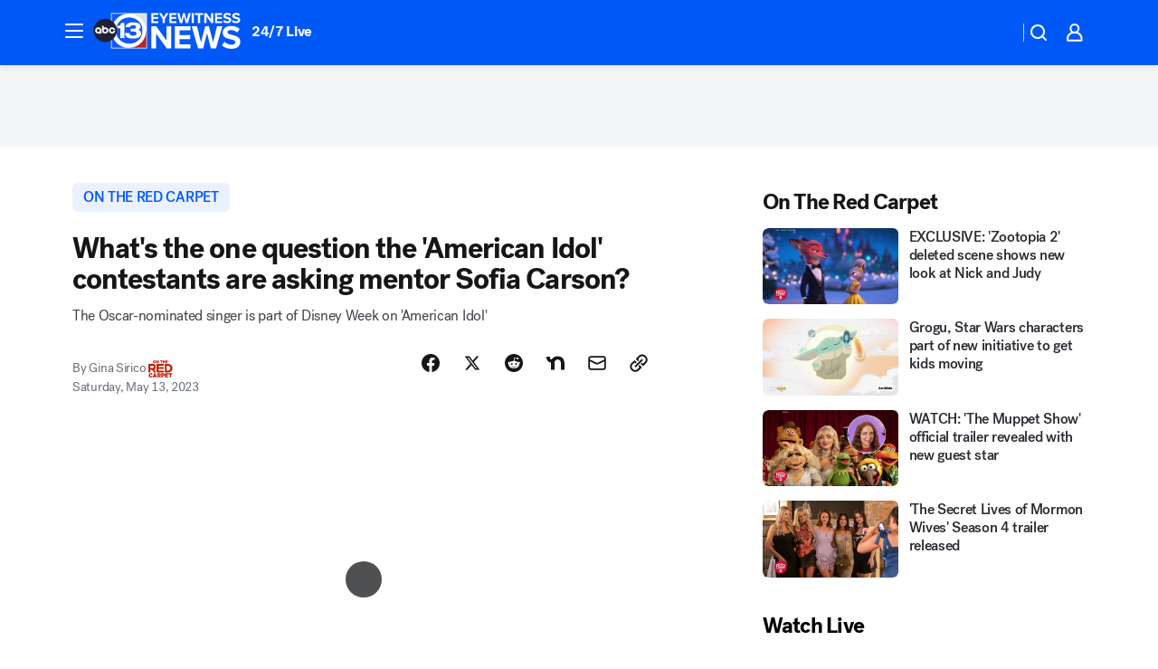

--- FILE ---
content_type: text/html; charset=utf-8
request_url: https://abc13.com/post/american-idol-sofia-carson-top-5-iam-tongi/13240480/?userab=abcn_du_cat_topic_feature_holdout-474*variant_b_redesign-1939%2Cabcn_popular_reads_exp-497*variant_b_7days_filter-2077%2Cabcn_ad_cadence-481*control-a-1962%2Cabcn_news_for_you_exp-496*variant_a_control-2074%2Cotv_web_content_rec-445*variant_a_control-1849
body_size: 61356
content:

        <!DOCTYPE html>
        <html lang="en" lang="en">
            <head>
                <!-- ABCOTV | 7cf7a3bba39c | 6461 | 672c08e1e439ffd1505b2db4bea08b9a6439c85c | abc13.com | Mon, 26 Jan 2026 16:37:38 GMT -->
                <meta charSet="utf-8" />
                <meta name="viewport" content="initial-scale=1.0, maximum-scale=3.0, user-scalable=yes" />
                <meta http-equiv="x-ua-compatible" content="IE=edge,chrome=1" />
                <meta property="og:locale" content="en_US" />
                <link href="https://cdn.abcotvs.net/abcotv" rel="preconnect" crossorigin />
                
                <link data-react-helmet="true" rel="alternate" hreflang="en" href="https://abc13.com/post/american-idol-sofia-carson-top-5-iam-tongi/13240480/"/><link data-react-helmet="true" rel="shortcut icon" href="https://cdn.abcotvs.net/abcotv/assets/news/ktrk/images/logos/favicon.ico"/><link data-react-helmet="true" rel="manifest" href="/manifest.json"/><link data-react-helmet="true" rel="alternate" href="//abc13.com/feed/" title="ABC13 Houston RSS" type="application/rss+xml"/><link data-react-helmet="true" rel="alternate" href="android-app://com.abclocal.ktrk.news/http/abc13.com/story/13240480"/><link data-react-helmet="true" rel="canonical" href="https://abc13.com/post/american-idol-sofia-carson-top-5-iam-tongi/13240480/"/><link data-react-helmet="true" rel="amphtml" href="https://abc13.com/amp/post/american-idol-sofia-carson-top-5-iam-tongi/13240480/"/><link data-react-helmet="true" href="//assets-cdn.abcotvs.net/abcotv/672c08e1e439-release-01-21-2026.8/client/abcotv/css/fusion-ff03edb4.css" rel="stylesheet"/><link data-react-helmet="true" href="//assets-cdn.abcotvs.net/abcotv/672c08e1e439-release-01-21-2026.8/client/abcotv/css/7987-3f6c1b98.css" rel="stylesheet"/><link data-react-helmet="true" href="//assets-cdn.abcotvs.net/abcotv/672c08e1e439-release-01-21-2026.8/client/abcotv/css/abcotv-fecb128a.css" rel="stylesheet"/><link data-react-helmet="true" href="//assets-cdn.abcotvs.net/abcotv/672c08e1e439-release-01-21-2026.8/client/abcotv/css/4037-607b0835.css" rel="stylesheet"/><link data-react-helmet="true" href="//assets-cdn.abcotvs.net/abcotv/672c08e1e439-release-01-21-2026.8/client/abcotv/css/1058-c22ddca8.css" rel="stylesheet"/><link data-react-helmet="true" href="//assets-cdn.abcotvs.net/abcotv/672c08e1e439-release-01-21-2026.8/client/abcotv/css/prism-story-104d8b6f.css" rel="stylesheet"/>
                <script>
                    window.__dataLayer = {"helpersEnabled":true,"page":{},"pzn":{},"site":{"device":"desktop","portal":"news"},"visitor":{}},
                        consentToken = window.localStorage.getItem('consentToken');

                    if (consentToken) {
                        console.log('consentToken', JSON.parse(consentToken))
                        window.__dataLayer.visitor = { consent : JSON.parse(consentToken) }; 
                    }
                </script>
                <script src="https://dcf.espn.com/TWDC-DTCI/prod/Bootstrap.js"></script>
                <link rel="preload" as="font" href="https://s.abcnews.com/assets/dtci/fonts/post-grotesk/PostGrotesk-Book.woff2" crossorigin>
<link rel="preload" as="font" href="https://s.abcnews.com/assets/dtci/fonts/post-grotesk/PostGrotesk-Bold.woff2" crossorigin>
<link rel="preload" as="font" href="https://s.abcnews.com/assets/dtci/fonts/post-grotesk/PostGrotesk-Medium.woff2" crossorigin>
<link rel="preload" as="font" href="https://s.abcnews.com/assets/dtci/fonts/klim/tiempos/TiemposText-Regular.woff2" crossorigin>
                <script src="//assets-cdn.abcotvs.net/abcotv/672c08e1e439-release-01-21-2026.8/client/abcotv/runtime-3c56a18c.js" defer></script><script src="//assets-cdn.abcotvs.net/abcotv/672c08e1e439-release-01-21-2026.8/client/abcotv/7987-0da20d09.js" defer></script><script src="//assets-cdn.abcotvs.net/abcotv/672c08e1e439-release-01-21-2026.8/client/abcotv/507-c7ed365d.js" defer></script><script src="//assets-cdn.abcotvs.net/abcotv/672c08e1e439-release-01-21-2026.8/client/abcotv/502-c12b28bb.js" defer></script><script src="//assets-cdn.abcotvs.net/abcotv/672c08e1e439-release-01-21-2026.8/client/abcotv/2561-2bebf93f.js" defer></script><script src="//assets-cdn.abcotvs.net/abcotv/672c08e1e439-release-01-21-2026.8/client/abcotv/8494-c13544f0.js" defer></script><script src="//assets-cdn.abcotvs.net/abcotv/672c08e1e439-release-01-21-2026.8/client/abcotv/4037-0a28bbfa.js" defer></script><script src="//assets-cdn.abcotvs.net/abcotv/672c08e1e439-release-01-21-2026.8/client/abcotv/8317-87b2f9ed.js" defer></script><script src="//assets-cdn.abcotvs.net/abcotv/672c08e1e439-release-01-21-2026.8/client/abcotv/1361-6dff86b9.js" defer></script><script src="//assets-cdn.abcotvs.net/abcotv/672c08e1e439-release-01-21-2026.8/client/abcotv/8115-0ce0b856.js" defer></script><script src="//assets-cdn.abcotvs.net/abcotv/672c08e1e439-release-01-21-2026.8/client/abcotv/9156-a35e6727.js" defer></script><script src="//assets-cdn.abcotvs.net/abcotv/672c08e1e439-release-01-21-2026.8/client/abcotv/1837-08f5fc38.js" defer></script><script src="//assets-cdn.abcotvs.net/abcotv/672c08e1e439-release-01-21-2026.8/client/abcotv/3167-3be5aec3.js" defer></script><script src="//assets-cdn.abcotvs.net/abcotv/672c08e1e439-release-01-21-2026.8/client/abcotv/8561-ef2ea49e.js" defer></script><script src="//assets-cdn.abcotvs.net/abcotv/672c08e1e439-release-01-21-2026.8/client/abcotv/1058-42fc71e2.js" defer></script>
                <link rel="prefetch" href="//assets-cdn.abcotvs.net/abcotv/672c08e1e439-release-01-21-2026.8/client/abcotv/_manifest.js" as="script" /><link rel="prefetch" href="//assets-cdn.abcotvs.net/abcotv/672c08e1e439-release-01-21-2026.8/client/abcotv/abcotv-ce2739af.js" as="script" />
<link rel="prefetch" href="//assets-cdn.abcotvs.net/abcotv/672c08e1e439-release-01-21-2026.8/client/abcotv/prism-story-1615e687.js" as="script" />
                <title data-react-helmet="true">What&#x27;s the one question the &#x27;American Idol&#x27; contestants are asking mentor Sofia Carson? - ABC13 Houston</title>
                <meta data-react-helmet="true" name="description" content="Sofia Carson mentors &#x27;American Idol&#x27; Top 5 contestants, gets them prepared for Disney Week."/><meta data-react-helmet="true" name="keywords" content="American Idol, Sofia Carson, Top 5, Iam Tongi, We Ani , 13240480"/><meta data-react-helmet="true" name="tags" content="On-The-Red-Carpet,american-idol,synergy,entertainment"/><meta data-react-helmet="true" name="apple-itunes-app" content="app-id=407345290, affiliate-data=ct=ktrk-smart-banner&amp;pt=302756, app-argument=https://abc13.com/story/13240480"/><meta data-react-helmet="true" property="fb:app_id" content="1452463148319056"/><meta data-react-helmet="true" property="fb:pages" content="42354254341"/><meta data-react-helmet="true" property="og:site_name" content="ABC13 Houston"/><meta data-react-helmet="true" property="og:url" content="https://abc13.com/post/american-idol-sofia-carson-top-5-iam-tongi/13240480/"/><meta data-react-helmet="true" property="og:title" content="What&#x27;s the one question the &#x27;American Idol&#x27; contestants are asking mentor Sofia Carson?"/><meta data-react-helmet="true" property="og:description" content="Sofia Carson mentors &#x27;American Idol&#x27; Top 5 contestants, gets them prepared for Disney Week."/><meta data-react-helmet="true" property="og:image" content="https://cdn.abcotvs.com/dip/images/13240454_051223-otrc-sofiacarson-idol-vid.jpg?w=1600"/><meta data-react-helmet="true" property="og:type" content="article"/><meta data-react-helmet="true" name="twitter:site" content="@ABC13Houston"/><meta data-react-helmet="true" name="twitter:creator" content="@ABC13Houston"/><meta data-react-helmet="true" name="twitter:url" content="https://abc13.com/post/american-idol-sofia-carson-top-5-iam-tongi/13240480/"/><meta data-react-helmet="true" name="twitter:title" content="What&#x27;s the one question the &#x27;American Idol&#x27; contestants are asking mentor Sofia Carson?"/><meta data-react-helmet="true" name="twitter:description" content="Sofia Carson mentors &#x27;American Idol&#x27; Top 5 contestants, gets them prepared for Disney Week."/><meta data-react-helmet="true" name="twitter:card" content="summary_large_image"/><meta data-react-helmet="true" name="twitter:image" content="https://cdn.abcotvs.com/dip/images/13240454_051223-otrc-sofiacarson-idol-vid.jpg?w=1600"/><meta data-react-helmet="true" name="twitter:app:name:iphone" content="ktrk"/><meta data-react-helmet="true" name="twitter:app:id:iphone" content="407345290"/><meta data-react-helmet="true" name="twitter:app:name:googleplay" content="ktrk"/><meta data-react-helmet="true" name="twitter:app:id:googleplay" content="com.abclocal.ktrk.news"/><meta data-react-helmet="true" property="article:published_time" content="2023-05-13T00:41:33Z"/><meta data-react-helmet="true" property="article:modified_time" content="2023-05-13T00:41:22Z"/><meta data-react-helmet="true" property="article:section" content="entertainment"/><meta data-react-helmet="true" name="title" content="What&#x27;s the one question the &#x27;American Idol&#x27; contestants are asking mentor Sofia Carson?"/><meta data-react-helmet="true" name="medium" content="website"/><meta data-react-helmet="true" name="robots" content="max-image-preview:large"/>
                <script data-react-helmet="true" src="https://scripts.webcontentassessor.com/scripts/48a4bb7cf2174b52e28001c76822d47ab03002b89ea6e91ca33795db7b821ad6"></script><script data-react-helmet="true" type="application/ld+json">{"@context":"http://schema.org/","@type":"NewsArticle","mainEntityOfPage":{"@id":"https://abc13.com/post/american-idol-sofia-carson-top-5-iam-tongi/13240480/","@type":"WebPage"},"about":[{"name":" On The Red Carpet","@type":"Thing"}],"author":[{"name":"Gina Sirico","@type":"Person"}],"dateline":"LOS ANGELES ","dateModified":"2023-05-13T00:41:22.000Z","datePublished":"2023-05-13T00:41:34.000Z","description":"The Oscar-nominated singer is part of Disney Week on 'American Idol'","headline":"What's the one question the 'American Idol' contestants are asking mentor Sofia Carson?","mentions":[{"name":" ARTS & ENTERTAINMENT","@type":"Thing"},{"name":" ON THE RED CARPET","@type":"Thing"},{"name":" AMERICAN IDOL","@type":"Thing"}],"publisher":{"name":"","logo":{"url":"","width":0,"height":0,"@type":"ImageObject"},"@type":"Organization"}}</script>
                
                <script data-rum-type="legacy" data-rum-pct="100">(() => {function gc(n){n=document.cookie.match("(^|;) ?"+n+"=([^;]*)(;|$)");return n?n[2]:null}function sc(n){document.cookie=n}function smpl(n){n/=100;return!!n&&Math.random()<=n}var _nr=!1,_nrCookie=gc("_nr");null!==_nrCookie?"1"===_nrCookie&&(_nr=!0):smpl(100)?(_nr=!0,sc("_nr=1; path=/")):(_nr=!1,sc("_nr=0; path=/"));_nr && (() => {;window.NREUM||(NREUM={});NREUM.init={distributed_tracing:{enabled:true},privacy:{cookies_enabled:true},ajax:{deny_list:["bam.nr-data.net"]}};;NREUM.info = {"beacon":"bam.nr-data.net","errorBeacon":"bam.nr-data.net","sa":1,"licenseKey":"5985ced6ff","applicationID":"367459870"};__nr_require=function(t,e,n){function r(n){if(!e[n]){var o=e[n]={exports:{}};t[n][0].call(o.exports,function(e){var o=t[n][1][e];return r(o||e)},o,o.exports)}return e[n].exports}if("function"==typeof __nr_require)return __nr_require;for(var o=0;o<n.length;o++)r(n[o]);return r}({1:[function(t,e,n){function r(t){try{s.console&&console.log(t)}catch(e){}}var o,i=t("ee"),a=t(31),s={};try{o=localStorage.getItem("__nr_flags").split(","),console&&"function"==typeof console.log&&(s.console=!0,o.indexOf("dev")!==-1&&(s.dev=!0),o.indexOf("nr_dev")!==-1&&(s.nrDev=!0))}catch(c){}s.nrDev&&i.on("internal-error",function(t){r(t.stack)}),s.dev&&i.on("fn-err",function(t,e,n){r(n.stack)}),s.dev&&(r("NR AGENT IN DEVELOPMENT MODE"),r("flags: "+a(s,function(t,e){return t}).join(", ")))},{}],2:[function(t,e,n){function r(t,e,n,r,s){try{l?l-=1:o(s||new UncaughtException(t,e,n),!0)}catch(f){try{i("ierr",[f,c.now(),!0])}catch(d){}}return"function"==typeof u&&u.apply(this,a(arguments))}function UncaughtException(t,e,n){this.message=t||"Uncaught error with no additional information",this.sourceURL=e,this.line=n}function o(t,e){var n=e?null:c.now();i("err",[t,n])}var i=t("handle"),a=t(32),s=t("ee"),c=t("loader"),f=t("gos"),u=window.onerror,d=!1,p="nr@seenError";if(!c.disabled){var l=0;c.features.err=!0,t(1),window.onerror=r;try{throw new Error}catch(h){"stack"in h&&(t(14),t(13),"addEventListener"in window&&t(7),c.xhrWrappable&&t(15),d=!0)}s.on("fn-start",function(t,e,n){d&&(l+=1)}),s.on("fn-err",function(t,e,n){d&&!n[p]&&(f(n,p,function(){return!0}),this.thrown=!0,o(n))}),s.on("fn-end",function(){d&&!this.thrown&&l>0&&(l-=1)}),s.on("internal-error",function(t){i("ierr",[t,c.now(),!0])})}},{}],3:[function(t,e,n){var r=t("loader");r.disabled||(r.features.ins=!0)},{}],4:[function(t,e,n){function r(){U++,L=g.hash,this[u]=y.now()}function o(){U--,g.hash!==L&&i(0,!0);var t=y.now();this[h]=~~this[h]+t-this[u],this[d]=t}function i(t,e){E.emit("newURL",[""+g,e])}function a(t,e){t.on(e,function(){this[e]=y.now()})}var s="-start",c="-end",f="-body",u="fn"+s,d="fn"+c,p="cb"+s,l="cb"+c,h="jsTime",m="fetch",v="addEventListener",w=window,g=w.location,y=t("loader");if(w[v]&&y.xhrWrappable&&!y.disabled){var x=t(11),b=t(12),E=t(9),R=t(7),O=t(14),T=t(8),S=t(15),P=t(10),M=t("ee"),C=M.get("tracer"),N=t(23);t(17),y.features.spa=!0;var L,U=0;M.on(u,r),b.on(p,r),P.on(p,r),M.on(d,o),b.on(l,o),P.on(l,o),M.buffer([u,d,"xhr-resolved"]),R.buffer([u]),O.buffer(["setTimeout"+c,"clearTimeout"+s,u]),S.buffer([u,"new-xhr","send-xhr"+s]),T.buffer([m+s,m+"-done",m+f+s,m+f+c]),E.buffer(["newURL"]),x.buffer([u]),b.buffer(["propagate",p,l,"executor-err","resolve"+s]),C.buffer([u,"no-"+u]),P.buffer(["new-jsonp","cb-start","jsonp-error","jsonp-end"]),a(T,m+s),a(T,m+"-done"),a(P,"new-jsonp"),a(P,"jsonp-end"),a(P,"cb-start"),E.on("pushState-end",i),E.on("replaceState-end",i),w[v]("hashchange",i,N(!0)),w[v]("load",i,N(!0)),w[v]("popstate",function(){i(0,U>1)},N(!0))}},{}],5:[function(t,e,n){function r(){var t=new PerformanceObserver(function(t,e){var n=t.getEntries();s(v,[n])});try{t.observe({entryTypes:["resource"]})}catch(e){}}function o(t){if(s(v,[window.performance.getEntriesByType(w)]),window.performance["c"+p])try{window.performance[h](m,o,!1)}catch(t){}else try{window.performance[h]("webkit"+m,o,!1)}catch(t){}}function i(t){}if(window.performance&&window.performance.timing&&window.performance.getEntriesByType){var a=t("ee"),s=t("handle"),c=t(14),f=t(13),u=t(6),d=t(23),p="learResourceTimings",l="addEventListener",h="removeEventListener",m="resourcetimingbufferfull",v="bstResource",w="resource",g="-start",y="-end",x="fn"+g,b="fn"+y,E="bstTimer",R="pushState",O=t("loader");if(!O.disabled){O.features.stn=!0,t(9),"addEventListener"in window&&t(7);var T=NREUM.o.EV;a.on(x,function(t,e){var n=t[0];n instanceof T&&(this.bstStart=O.now())}),a.on(b,function(t,e){var n=t[0];n instanceof T&&s("bst",[n,e,this.bstStart,O.now()])}),c.on(x,function(t,e,n){this.bstStart=O.now(),this.bstType=n}),c.on(b,function(t,e){s(E,[e,this.bstStart,O.now(),this.bstType])}),f.on(x,function(){this.bstStart=O.now()}),f.on(b,function(t,e){s(E,[e,this.bstStart,O.now(),"requestAnimationFrame"])}),a.on(R+g,function(t){this.time=O.now(),this.startPath=location.pathname+location.hash}),a.on(R+y,function(t){s("bstHist",[location.pathname+location.hash,this.startPath,this.time])}),u()?(s(v,[window.performance.getEntriesByType("resource")]),r()):l in window.performance&&(window.performance["c"+p]?window.performance[l](m,o,d(!1)):window.performance[l]("webkit"+m,o,d(!1))),document[l]("scroll",i,d(!1)),document[l]("keypress",i,d(!1)),document[l]("click",i,d(!1))}}},{}],6:[function(t,e,n){e.exports=function(){return"PerformanceObserver"in window&&"function"==typeof window.PerformanceObserver}},{}],7:[function(t,e,n){function r(t){for(var e=t;e&&!e.hasOwnProperty(u);)e=Object.getPrototypeOf(e);e&&o(e)}function o(t){s.inPlace(t,[u,d],"-",i)}function i(t,e){return t[1]}var a=t("ee").get("events"),s=t("wrap-function")(a,!0),c=t("gos"),f=XMLHttpRequest,u="addEventListener",d="removeEventListener";e.exports=a,"getPrototypeOf"in Object?(r(document),r(window),r(f.prototype)):f.prototype.hasOwnProperty(u)&&(o(window),o(f.prototype)),a.on(u+"-start",function(t,e){var n=t[1];if(null!==n&&("function"==typeof n||"object"==typeof n)){var r=c(n,"nr@wrapped",function(){function t(){if("function"==typeof n.handleEvent)return n.handleEvent.apply(n,arguments)}var e={object:t,"function":n}[typeof n];return e?s(e,"fn-",null,e.name||"anonymous"):n});this.wrapped=t[1]=r}}),a.on(d+"-start",function(t){t[1]=this.wrapped||t[1]})},{}],8:[function(t,e,n){function r(t,e,n){var r=t[e];"function"==typeof r&&(t[e]=function(){var t=i(arguments),e={};o.emit(n+"before-start",[t],e);var a;e[m]&&e[m].dt&&(a=e[m].dt);var s=r.apply(this,t);return o.emit(n+"start",[t,a],s),s.then(function(t){return o.emit(n+"end",[null,t],s),t},function(t){throw o.emit(n+"end",[t],s),t})})}var o=t("ee").get("fetch"),i=t(32),a=t(31);e.exports=o;var s=window,c="fetch-",f=c+"body-",u=["arrayBuffer","blob","json","text","formData"],d=s.Request,p=s.Response,l=s.fetch,h="prototype",m="nr@context";d&&p&&l&&(a(u,function(t,e){r(d[h],e,f),r(p[h],e,f)}),r(s,"fetch",c),o.on(c+"end",function(t,e){var n=this;if(e){var r=e.headers.get("content-length");null!==r&&(n.rxSize=r),o.emit(c+"done",[null,e],n)}else o.emit(c+"done",[t],n)}))},{}],9:[function(t,e,n){var r=t("ee").get("history"),o=t("wrap-function")(r);e.exports=r;var i=window.history&&window.history.constructor&&window.history.constructor.prototype,a=window.history;i&&i.pushState&&i.replaceState&&(a=i),o.inPlace(a,["pushState","replaceState"],"-")},{}],10:[function(t,e,n){function r(t){function e(){f.emit("jsonp-end",[],l),t.removeEventListener("load",e,c(!1)),t.removeEventListener("error",n,c(!1))}function n(){f.emit("jsonp-error",[],l),f.emit("jsonp-end",[],l),t.removeEventListener("load",e,c(!1)),t.removeEventListener("error",n,c(!1))}var r=t&&"string"==typeof t.nodeName&&"script"===t.nodeName.toLowerCase();if(r){var o="function"==typeof t.addEventListener;if(o){var a=i(t.src);if(a){var d=s(a),p="function"==typeof d.parent[d.key];if(p){var l={};u.inPlace(d.parent,[d.key],"cb-",l),t.addEventListener("load",e,c(!1)),t.addEventListener("error",n,c(!1)),f.emit("new-jsonp",[t.src],l)}}}}}function o(){return"addEventListener"in window}function i(t){var e=t.match(d);return e?e[1]:null}function a(t,e){var n=t.match(l),r=n[1],o=n[3];return o?a(o,e[r]):e[r]}function s(t){var e=t.match(p);return e&&e.length>=3?{key:e[2],parent:a(e[1],window)}:{key:t,parent:window}}var c=t(23),f=t("ee").get("jsonp"),u=t("wrap-function")(f);if(e.exports=f,o()){var d=/[?&](?:callback|cb)=([^&#]+)/,p=/(.*).([^.]+)/,l=/^(w+)(.|$)(.*)$/,h=["appendChild","insertBefore","replaceChild"];Node&&Node.prototype&&Node.prototype.appendChild?u.inPlace(Node.prototype,h,"dom-"):(u.inPlace(HTMLElement.prototype,h,"dom-"),u.inPlace(HTMLHeadElement.prototype,h,"dom-"),u.inPlace(HTMLBodyElement.prototype,h,"dom-")),f.on("dom-start",function(t){r(t[0])})}},{}],11:[function(t,e,n){var r=t("ee").get("mutation"),o=t("wrap-function")(r),i=NREUM.o.MO;e.exports=r,i&&(window.MutationObserver=function(t){return this instanceof i?new i(o(t,"fn-")):i.apply(this,arguments)},MutationObserver.prototype=i.prototype)},{}],12:[function(t,e,n){function r(t){var e=i.context(),n=s(t,"executor-",e,null,!1),r=new f(n);return i.context(r).getCtx=function(){return e},r}var o=t("wrap-function"),i=t("ee").get("promise"),a=t("ee").getOrSetContext,s=o(i),c=t(31),f=NREUM.o.PR;e.exports=i,f&&(window.Promise=r,["all","race"].forEach(function(t){var e=f[t];f[t]=function(n){function r(t){return function(){i.emit("propagate",[null,!o],a,!1,!1),o=o||!t}}var o=!1;c(n,function(e,n){Promise.resolve(n).then(r("all"===t),r(!1))});var a=e.apply(f,arguments),s=f.resolve(a);return s}}),["resolve","reject"].forEach(function(t){var e=f[t];f[t]=function(t){var n=e.apply(f,arguments);return t!==n&&i.emit("propagate",[t,!0],n,!1,!1),n}}),f.prototype["catch"]=function(t){return this.then(null,t)},f.prototype=Object.create(f.prototype,{constructor:{value:r}}),c(Object.getOwnPropertyNames(f),function(t,e){try{r[e]=f[e]}catch(n){}}),o.wrapInPlace(f.prototype,"then",function(t){return function(){var e=this,n=o.argsToArray.apply(this,arguments),r=a(e);r.promise=e,n[0]=s(n[0],"cb-",r,null,!1),n[1]=s(n[1],"cb-",r,null,!1);var c=t.apply(this,n);return r.nextPromise=c,i.emit("propagate",[e,!0],c,!1,!1),c}}),i.on("executor-start",function(t){t[0]=s(t[0],"resolve-",this,null,!1),t[1]=s(t[1],"resolve-",this,null,!1)}),i.on("executor-err",function(t,e,n){t[1](n)}),i.on("cb-end",function(t,e,n){i.emit("propagate",[n,!0],this.nextPromise,!1,!1)}),i.on("propagate",function(t,e,n){this.getCtx&&!e||(this.getCtx=function(){if(t instanceof Promise)var e=i.context(t);return e&&e.getCtx?e.getCtx():this})}),r.toString=function(){return""+f})},{}],13:[function(t,e,n){var r=t("ee").get("raf"),o=t("wrap-function")(r),i="equestAnimationFrame";e.exports=r,o.inPlace(window,["r"+i,"mozR"+i,"webkitR"+i,"msR"+i],"raf-"),r.on("raf-start",function(t){t[0]=o(t[0],"fn-")})},{}],14:[function(t,e,n){function r(t,e,n){t[0]=a(t[0],"fn-",null,n)}function o(t,e,n){this.method=n,this.timerDuration=isNaN(t[1])?0:+t[1],t[0]=a(t[0],"fn-",this,n)}var i=t("ee").get("timer"),a=t("wrap-function")(i),s="setTimeout",c="setInterval",f="clearTimeout",u="-start",d="-";e.exports=i,a.inPlace(window,[s,"setImmediate"],s+d),a.inPlace(window,[c],c+d),a.inPlace(window,[f,"clearImmediate"],f+d),i.on(c+u,r),i.on(s+u,o)},{}],15:[function(t,e,n){function r(t,e){d.inPlace(e,["onreadystatechange"],"fn-",s)}function o(){var t=this,e=u.context(t);t.readyState>3&&!e.resolved&&(e.resolved=!0,u.emit("xhr-resolved",[],t)),d.inPlace(t,y,"fn-",s)}function i(t){x.push(t),m&&(E?E.then(a):w?w(a):(R=-R,O.data=R))}function a(){for(var t=0;t<x.length;t++)r([],x[t]);x.length&&(x=[])}function s(t,e){return e}function c(t,e){for(var n in t)e[n]=t[n];return e}t(7);var f=t("ee"),u=f.get("xhr"),d=t("wrap-function")(u),p=t(23),l=NREUM.o,h=l.XHR,m=l.MO,v=l.PR,w=l.SI,g="readystatechange",y=["onload","onerror","onabort","onloadstart","onloadend","onprogress","ontimeout"],x=[];e.exports=u;var b=window.XMLHttpRequest=function(t){var e=new h(t);try{u.emit("new-xhr",[e],e),e.addEventListener(g,o,p(!1))}catch(n){try{u.emit("internal-error",[n])}catch(r){}}return e};if(c(h,b),b.prototype=h.prototype,d.inPlace(b.prototype,["open","send"],"-xhr-",s),u.on("send-xhr-start",function(t,e){r(t,e),i(e)}),u.on("open-xhr-start",r),m){var E=v&&v.resolve();if(!w&&!v){var R=1,O=document.createTextNode(R);new m(a).observe(O,{characterData:!0})}}else f.on("fn-end",function(t){t[0]&&t[0].type===g||a()})},{}],16:[function(t,e,n){function r(t){if(!s(t))return null;var e=window.NREUM;if(!e.loader_config)return null;var n=(e.loader_config.accountID||"").toString()||null,r=(e.loader_config.agentID||"").toString()||null,f=(e.loader_config.trustKey||"").toString()||null;if(!n||!r)return null;var h=l.generateSpanId(),m=l.generateTraceId(),v=Date.now(),w={spanId:h,traceId:m,timestamp:v};return(t.sameOrigin||c(t)&&p())&&(w.traceContextParentHeader=o(h,m),w.traceContextStateHeader=i(h,v,n,r,f)),(t.sameOrigin&&!u()||!t.sameOrigin&&c(t)&&d())&&(w.newrelicHeader=a(h,m,v,n,r,f)),w}function o(t,e){return"00-"+e+"-"+t+"-01"}function i(t,e,n,r,o){var i=0,a="",s=1,c="",f="";return o+"@nr="+i+"-"+s+"-"+n+"-"+r+"-"+t+"-"+a+"-"+c+"-"+f+"-"+e}function a(t,e,n,r,o,i){var a="btoa"in window&&"function"==typeof window.btoa;if(!a)return null;var s={v:[0,1],d:{ty:"Browser",ac:r,ap:o,id:t,tr:e,ti:n}};return i&&r!==i&&(s.d.tk=i),btoa(JSON.stringify(s))}function s(t){return f()&&c(t)}function c(t){var e=!1,n={};if("init"in NREUM&&"distributed_tracing"in NREUM.init&&(n=NREUM.init.distributed_tracing),t.sameOrigin)e=!0;else if(n.allowed_origins instanceof Array)for(var r=0;r<n.allowed_origins.length;r++){var o=h(n.allowed_origins[r]);if(t.hostname===o.hostname&&t.protocol===o.protocol&&t.port===o.port){e=!0;break}}return e}function f(){return"init"in NREUM&&"distributed_tracing"in NREUM.init&&!!NREUM.init.distributed_tracing.enabled}function u(){return"init"in NREUM&&"distributed_tracing"in NREUM.init&&!!NREUM.init.distributed_tracing.exclude_newrelic_header}function d(){return"init"in NREUM&&"distributed_tracing"in NREUM.init&&NREUM.init.distributed_tracing.cors_use_newrelic_header!==!1}function p(){return"init"in NREUM&&"distributed_tracing"in NREUM.init&&!!NREUM.init.distributed_tracing.cors_use_tracecontext_headers}var l=t(28),h=t(18);e.exports={generateTracePayload:r,shouldGenerateTrace:s}},{}],17:[function(t,e,n){function r(t){var e=this.params,n=this.metrics;if(!this.ended){this.ended=!0;for(var r=0;r<p;r++)t.removeEventListener(d[r],this.listener,!1);return e.protocol&&"data"===e.protocol?void g("Ajax/DataUrl/Excluded"):void(e.aborted||(n.duration=a.now()-this.startTime,this.loadCaptureCalled||4!==t.readyState?null==e.status&&(e.status=0):i(this,t),n.cbTime=this.cbTime,s("xhr",[e,n,this.startTime,this.endTime,"xhr"],this)))}}function o(t,e){var n=c(e),r=t.params;r.hostname=n.hostname,r.port=n.port,r.protocol=n.protocol,r.host=n.hostname+":"+n.port,r.pathname=n.pathname,t.parsedOrigin=n,t.sameOrigin=n.sameOrigin}function i(t,e){t.params.status=e.status;var n=v(e,t.lastSize);if(n&&(t.metrics.rxSize=n),t.sameOrigin){var r=e.getResponseHeader("X-NewRelic-App-Data");r&&(t.params.cat=r.split(", ").pop())}t.loadCaptureCalled=!0}var a=t("loader");if(a.xhrWrappable&&!a.disabled){var s=t("handle"),c=t(18),f=t(16).generateTracePayload,u=t("ee"),d=["load","error","abort","timeout"],p=d.length,l=t("id"),h=t(24),m=t(22),v=t(19),w=t(23),g=t(25).recordSupportability,y=NREUM.o.REQ,x=window.XMLHttpRequest;a.features.xhr=!0,t(15),t(8),u.on("new-xhr",function(t){var e=this;e.totalCbs=0,e.called=0,e.cbTime=0,e.end=r,e.ended=!1,e.xhrGuids={},e.lastSize=null,e.loadCaptureCalled=!1,e.params=this.params||{},e.metrics=this.metrics||{},t.addEventListener("load",function(n){i(e,t)},w(!1)),h&&(h>34||h<10)||t.addEventListener("progress",function(t){e.lastSize=t.loaded},w(!1))}),u.on("open-xhr-start",function(t){this.params={method:t[0]},o(this,t[1]),this.metrics={}}),u.on("open-xhr-end",function(t,e){"loader_config"in NREUM&&"xpid"in NREUM.loader_config&&this.sameOrigin&&e.setRequestHeader("X-NewRelic-ID",NREUM.loader_config.xpid);var n=f(this.parsedOrigin);if(n){var r=!1;n.newrelicHeader&&(e.setRequestHeader("newrelic",n.newrelicHeader),r=!0),n.traceContextParentHeader&&(e.setRequestHeader("traceparent",n.traceContextParentHeader),n.traceContextStateHeader&&e.setRequestHeader("tracestate",n.traceContextStateHeader),r=!0),r&&(this.dt=n)}}),u.on("send-xhr-start",function(t,e){var n=this.metrics,r=t[0],o=this;if(n&&r){var i=m(r);i&&(n.txSize=i)}this.startTime=a.now(),this.listener=function(t){try{"abort"!==t.type||o.loadCaptureCalled||(o.params.aborted=!0),("load"!==t.type||o.called===o.totalCbs&&(o.onloadCalled||"function"!=typeof e.onload))&&o.end(e)}catch(n){try{u.emit("internal-error",[n])}catch(r){}}};for(var s=0;s<p;s++)e.addEventListener(d[s],this.listener,w(!1))}),u.on("xhr-cb-time",function(t,e,n){this.cbTime+=t,e?this.onloadCalled=!0:this.called+=1,this.called!==this.totalCbs||!this.onloadCalled&&"function"==typeof n.onload||this.end(n)}),u.on("xhr-load-added",function(t,e){var n=""+l(t)+!!e;this.xhrGuids&&!this.xhrGuids[n]&&(this.xhrGuids[n]=!0,this.totalCbs+=1)}),u.on("xhr-load-removed",function(t,e){var n=""+l(t)+!!e;this.xhrGuids&&this.xhrGuids[n]&&(delete this.xhrGuids[n],this.totalCbs-=1)}),u.on("xhr-resolved",function(){this.endTime=a.now()}),u.on("addEventListener-end",function(t,e){e instanceof x&&"load"===t[0]&&u.emit("xhr-load-added",[t[1],t[2]],e)}),u.on("removeEventListener-end",function(t,e){e instanceof x&&"load"===t[0]&&u.emit("xhr-load-removed",[t[1],t[2]],e)}),u.on("fn-start",function(t,e,n){e instanceof x&&("onload"===n&&(this.onload=!0),("load"===(t[0]&&t[0].type)||this.onload)&&(this.xhrCbStart=a.now()))}),u.on("fn-end",function(t,e){this.xhrCbStart&&u.emit("xhr-cb-time",[a.now()-this.xhrCbStart,this.onload,e],e)}),u.on("fetch-before-start",function(t){function e(t,e){var n=!1;return e.newrelicHeader&&(t.set("newrelic",e.newrelicHeader),n=!0),e.traceContextParentHeader&&(t.set("traceparent",e.traceContextParentHeader),e.traceContextStateHeader&&t.set("tracestate",e.traceContextStateHeader),n=!0),n}var n,r=t[1]||{};"string"==typeof t[0]?n=t[0]:t[0]&&t[0].url?n=t[0].url:window.URL&&t[0]&&t[0]instanceof URL&&(n=t[0].href),n&&(this.parsedOrigin=c(n),this.sameOrigin=this.parsedOrigin.sameOrigin);var o=f(this.parsedOrigin);if(o&&(o.newrelicHeader||o.traceContextParentHeader))if("string"==typeof t[0]||window.URL&&t[0]&&t[0]instanceof URL){var i={};for(var a in r)i[a]=r[a];i.headers=new Headers(r.headers||{}),e(i.headers,o)&&(this.dt=o),t.length>1?t[1]=i:t.push(i)}else t[0]&&t[0].headers&&e(t[0].headers,o)&&(this.dt=o)}),u.on("fetch-start",function(t,e){this.params={},this.metrics={},this.startTime=a.now(),this.dt=e,t.length>=1&&(this.target=t[0]),t.length>=2&&(this.opts=t[1]);var n,r=this.opts||{},i=this.target;if("string"==typeof i?n=i:"object"==typeof i&&i instanceof y?n=i.url:window.URL&&"object"==typeof i&&i instanceof URL&&(n=i.href),o(this,n),"data"!==this.params.protocol){var s=(""+(i&&i instanceof y&&i.method||r.method||"GET")).toUpperCase();this.params.method=s,this.txSize=m(r.body)||0}}),u.on("fetch-done",function(t,e){if(this.endTime=a.now(),this.params||(this.params={}),"data"===this.params.protocol)return void g("Ajax/DataUrl/Excluded");this.params.status=e?e.status:0;var n;"string"==typeof this.rxSize&&this.rxSize.length>0&&(n=+this.rxSize);var r={txSize:this.txSize,rxSize:n,duration:a.now()-this.startTime};s("xhr",[this.params,r,this.startTime,this.endTime,"fetch"],this)})}},{}],18:[function(t,e,n){var r={};e.exports=function(t){if(t in r)return r[t];if(0===(t||"").indexOf("data:"))return{protocol:"data"};var e=document.createElement("a"),n=window.location,o={};e.href=t,o.port=e.port;var i=e.href.split("://");!o.port&&i[1]&&(o.port=i[1].split("/")[0].split("@").pop().split(":")[1]),o.port&&"0"!==o.port||(o.port="https"===i[0]?"443":"80"),o.hostname=e.hostname||n.hostname,o.pathname=e.pathname,o.protocol=i[0],"/"!==o.pathname.charAt(0)&&(o.pathname="/"+o.pathname);var a=!e.protocol||":"===e.protocol||e.protocol===n.protocol,s=e.hostname===document.domain&&e.port===n.port;return o.sameOrigin=a&&(!e.hostname||s),"/"===o.pathname&&(r[t]=o),o}},{}],19:[function(t,e,n){function r(t,e){var n=t.responseType;return"json"===n&&null!==e?e:"arraybuffer"===n||"blob"===n||"json"===n?o(t.response):"text"===n||""===n||void 0===n?o(t.responseText):void 0}var o=t(22);e.exports=r},{}],20:[function(t,e,n){function r(){}function o(t,e,n,r){return function(){return u.recordSupportability("API/"+e+"/called"),i(t+e,[f.now()].concat(s(arguments)),n?null:this,r),n?void 0:this}}var i=t("handle"),a=t(31),s=t(32),c=t("ee").get("tracer"),f=t("loader"),u=t(25),d=NREUM;"undefined"==typeof window.newrelic&&(newrelic=d);var p=["setPageViewName","setCustomAttribute","setErrorHandler","finished","addToTrace","inlineHit","addRelease"],l="api-",h=l+"ixn-";a(p,function(t,e){d[e]=o(l,e,!0,"api")}),d.addPageAction=o(l,"addPageAction",!0),d.setCurrentRouteName=o(l,"routeName",!0),e.exports=newrelic,d.interaction=function(){return(new r).get()};var m=r.prototype={createTracer:function(t,e){var n={},r=this,o="function"==typeof e;return i(h+"tracer",[f.now(),t,n],r),function(){if(c.emit((o?"":"no-")+"fn-start",[f.now(),r,o],n),o)try{return e.apply(this,arguments)}catch(t){throw c.emit("fn-err",[arguments,this,t],n),t}finally{c.emit("fn-end",[f.now()],n)}}}};a("actionText,setName,setAttribute,save,ignore,onEnd,getContext,end,get".split(","),function(t,e){m[e]=o(h,e)}),newrelic.noticeError=function(t,e){"string"==typeof t&&(t=new Error(t)),u.recordSupportability("API/noticeError/called"),i("err",[t,f.now(),!1,e])}},{}],21:[function(t,e,n){function r(t){if(NREUM.init){for(var e=NREUM.init,n=t.split("."),r=0;r<n.length-1;r++)if(e=e[n[r]],"object"!=typeof e)return;return e=e[n[n.length-1]]}}e.exports={getConfiguration:r}},{}],22:[function(t,e,n){e.exports=function(t){if("string"==typeof t&&t.length)return t.length;if("object"==typeof t){if("undefined"!=typeof ArrayBuffer&&t instanceof ArrayBuffer&&t.byteLength)return t.byteLength;if("undefined"!=typeof Blob&&t instanceof Blob&&t.size)return t.size;if(!("undefined"!=typeof FormData&&t instanceof FormData))try{return JSON.stringify(t).length}catch(e){return}}}},{}],23:[function(t,e,n){var r=!1;try{var o=Object.defineProperty({},"passive",{get:function(){r=!0}});window.addEventListener("testPassive",null,o),window.removeEventListener("testPassive",null,o)}catch(i){}e.exports=function(t){return r?{passive:!0,capture:!!t}:!!t}},{}],24:[function(t,e,n){var r=0,o=navigator.userAgent.match(/Firefox[/s](d+.d+)/);o&&(r=+o[1]),e.exports=r},{}],25:[function(t,e,n){function r(t,e){var n=[a,t,{name:t},e];return i("storeMetric",n,null,"api"),n}function o(t,e){var n=[s,t,{name:t},e];return i("storeEventMetrics",n,null,"api"),n}var i=t("handle"),a="sm",s="cm";e.exports={constants:{SUPPORTABILITY_METRIC:a,CUSTOM_METRIC:s},recordSupportability:r,recordCustom:o}},{}],26:[function(t,e,n){function r(){return s.exists&&performance.now?Math.round(performance.now()):(i=Math.max((new Date).getTime(),i))-a}function o(){return i}var i=(new Date).getTime(),a=i,s=t(33);e.exports=r,e.exports.offset=a,e.exports.getLastTimestamp=o},{}],27:[function(t,e,n){function r(t,e){var n=t.getEntries();n.forEach(function(t){"first-paint"===t.name?l("timing",["fp",Math.floor(t.startTime)]):"first-contentful-paint"===t.name&&l("timing",["fcp",Math.floor(t.startTime)])})}function o(t,e){var n=t.getEntries();if(n.length>0){var r=n[n.length-1];if(f&&f<r.startTime)return;var o=[r],i=a({});i&&o.push(i),l("lcp",o)}}function i(t){t.getEntries().forEach(function(t){t.hadRecentInput||l("cls",[t])})}function a(t){var e=navigator.connection||navigator.mozConnection||navigator.webkitConnection;if(e)return e.type&&(t["net-type"]=e.type),e.effectiveType&&(t["net-etype"]=e.effectiveType),e.rtt&&(t["net-rtt"]=e.rtt),e.downlink&&(t["net-dlink"]=e.downlink),t}function s(t){if(t instanceof w&&!y){var e=Math.round(t.timeStamp),n={type:t.type};a(n),e<=h.now()?n.fid=h.now()-e:e>h.offset&&e<=Date.now()?(e-=h.offset,n.fid=h.now()-e):e=h.now(),y=!0,l("timing",["fi",e,n])}}function c(t){"hidden"===t&&(f=h.now(),l("pageHide",[f]))}if(!("init"in NREUM&&"page_view_timing"in NREUM.init&&"enabled"in NREUM.init.page_view_timing&&NREUM.init.page_view_timing.enabled===!1)){var f,u,d,p,l=t("handle"),h=t("loader"),m=t(30),v=t(23),w=NREUM.o.EV;if("PerformanceObserver"in window&&"function"==typeof window.PerformanceObserver){u=new PerformanceObserver(r);try{u.observe({entryTypes:["paint"]})}catch(g){}d=new PerformanceObserver(o);try{d.observe({entryTypes:["largest-contentful-paint"]})}catch(g){}p=new PerformanceObserver(i);try{p.observe({type:"layout-shift",buffered:!0})}catch(g){}}if("addEventListener"in document){var y=!1,x=["click","keydown","mousedown","pointerdown","touchstart"];x.forEach(function(t){document.addEventListener(t,s,v(!1))})}m(c)}},{}],28:[function(t,e,n){function r(){function t(){return e?15&e[n++]:16*Math.random()|0}var e=null,n=0,r=window.crypto||window.msCrypto;r&&r.getRandomValues&&(e=r.getRandomValues(new Uint8Array(31)));for(var o,i="xxxxxxxx-xxxx-4xxx-yxxx-xxxxxxxxxxxx",a="",s=0;s<i.length;s++)o=i[s],"x"===o?a+=t().toString(16):"y"===o?(o=3&t()|8,a+=o.toString(16)):a+=o;return a}function o(){return a(16)}function i(){return a(32)}function a(t){function e(){return n?15&n[r++]:16*Math.random()|0}var n=null,r=0,o=window.crypto||window.msCrypto;o&&o.getRandomValues&&Uint8Array&&(n=o.getRandomValues(new Uint8Array(t)));for(var i=[],a=0;a<t;a++)i.push(e().toString(16));return i.join("")}e.exports={generateUuid:r,generateSpanId:o,generateTraceId:i}},{}],29:[function(t,e,n){function r(t,e){if(!o)return!1;if(t!==o)return!1;if(!e)return!0;if(!i)return!1;for(var n=i.split("."),r=e.split("."),a=0;a<r.length;a++)if(r[a]!==n[a])return!1;return!0}var o=null,i=null,a=/Version\/(\S+)\s+Safari/;if(navigator.userAgent){var s=navigator.userAgent,c=s.match(a);c&&s.indexOf("Chrome")===-1&&s.indexOf("Chromium")===-1&&(o="Safari",i=c[1])}e.exports={agent:o,version:i,match:r}},{}],30:[function(t,e,n){function r(t){function e(){t(s&&document[s]?document[s]:document[i]?"hidden":"visible")}"addEventListener"in document&&a&&document.addEventListener(a,e,o(!1))}var o=t(23);e.exports=r;var i,a,s;"undefined"!=typeof document.hidden?(i="hidden",a="visibilitychange",s="visibilityState"):"undefined"!=typeof document.msHidden?(i="msHidden",a="msvisibilitychange"):"undefined"!=typeof document.webkitHidden&&(i="webkitHidden",a="webkitvisibilitychange",s="webkitVisibilityState")},{}],31:[function(t,e,n){function r(t,e){var n=[],r="",i=0;for(r in t)o.call(t,r)&&(n[i]=e(r,t[r]),i+=1);return n}var o=Object.prototype.hasOwnProperty;e.exports=r},{}],32:[function(t,e,n){function r(t,e,n){e||(e=0),"undefined"==typeof n&&(n=t?t.length:0);for(var r=-1,o=n-e||0,i=Array(o<0?0:o);++r<o;)i[r]=t[e+r];return i}e.exports=r},{}],33:[function(t,e,n){e.exports={exists:"undefined"!=typeof window.performance&&window.performance.timing&&"undefined"!=typeof window.performance.timing.navigationStart}},{}],ee:[function(t,e,n){function r(){}function o(t){function e(t){return t&&t instanceof r?t:t?f(t,c,a):a()}function n(n,r,o,i,a){if(a!==!1&&(a=!0),!l.aborted||i){t&&a&&t(n,r,o);for(var s=e(o),c=m(n),f=c.length,u=0;u<f;u++)c[u].apply(s,r);var p=d[y[n]];return p&&p.push([x,n,r,s]),s}}function i(t,e){g[t]=m(t).concat(e)}function h(t,e){var n=g[t];if(n)for(var r=0;r<n.length;r++)n[r]===e&&n.splice(r,1)}function m(t){return g[t]||[]}function v(t){return p[t]=p[t]||o(n)}function w(t,e){l.aborted||u(t,function(t,n){e=e||"feature",y[n]=e,e in d||(d[e]=[])})}var g={},y={},x={on:i,addEventListener:i,removeEventListener:h,emit:n,get:v,listeners:m,context:e,buffer:w,abort:s,aborted:!1};return x}function i(t){return f(t,c,a)}function a(){return new r}function s(){(d.api||d.feature)&&(l.aborted=!0,d=l.backlog={})}var c="nr@context",f=t("gos"),u=t(31),d={},p={},l=e.exports=o();e.exports.getOrSetContext=i,l.backlog=d},{}],gos:[function(t,e,n){function r(t,e,n){if(o.call(t,e))return t[e];var r=n();if(Object.defineProperty&&Object.keys)try{return Object.defineProperty(t,e,{value:r,writable:!0,enumerable:!1}),r}catch(i){}return t[e]=r,r}var o=Object.prototype.hasOwnProperty;e.exports=r},{}],handle:[function(t,e,n){function r(t,e,n,r){o.buffer([t],r),o.emit(t,e,n)}var o=t("ee").get("handle");e.exports=r,r.ee=o},{}],id:[function(t,e,n){function r(t){var e=typeof t;return!t||"object"!==e&&"function"!==e?-1:t===window?0:a(t,i,function(){return o++})}var o=1,i="nr@id",a=t("gos");e.exports=r},{}],loader:[function(t,e,n){function r(){if(!T++){var t=O.info=NREUM.info,e=m.getElementsByTagName("script")[0];if(setTimeout(f.abort,3e4),!(t&&t.licenseKey&&t.applicationID&&e))return f.abort();c(E,function(e,n){t[e]||(t[e]=n)});var n=a();s("mark",["onload",n+O.offset],null,"api"),s("timing",["load",n]);var r=m.createElement("script");0===t.agent.indexOf("http://")||0===t.agent.indexOf("https://")?r.src=t.agent:r.src=l+"://"+t.agent,e.parentNode.insertBefore(r,e)}}function o(){"complete"===m.readyState&&i()}function i(){s("mark",["domContent",a()+O.offset],null,"api")}var a=t(26),s=t("handle"),c=t(31),f=t("ee"),u=t(29),d=t(21),p=t(23),l=d.getConfiguration("ssl")===!1?"http":"https",h=window,m=h.document,v="addEventListener",w="attachEvent",g=h.XMLHttpRequest,y=g&&g.prototype,x=!1;NREUM.o={ST:setTimeout,SI:h.setImmediate,CT:clearTimeout,XHR:g,REQ:h.Request,EV:h.Event,PR:h.Promise,MO:h.MutationObserver};var b=""+location,E={beacon:"bam.nr-data.net",errorBeacon:"bam.nr-data.net",agent:"js-agent.newrelic.com/nr-spa-1216.min.js"},R=g&&y&&y[v]&&!/CriOS/.test(navigator.userAgent),O=e.exports={offset:a.getLastTimestamp(),now:a,origin:b,features:{},xhrWrappable:R,userAgent:u,disabled:x};if(!x){t(20),t(27),m[v]?(m[v]("DOMContentLoaded",i,p(!1)),h[v]("load",r,p(!1))):(m[w]("onreadystatechange",o),h[w]("onload",r)),s("mark",["firstbyte",a.getLastTimestamp()],null,"api");var T=0}},{}],"wrap-function":[function(t,e,n){function r(t,e){function n(e,n,r,c,f){function nrWrapper(){var i,a,u,p;try{a=this,i=d(arguments),u="function"==typeof r?r(i,a):r||{}}catch(l){o([l,"",[i,a,c],u],t)}s(n+"start",[i,a,c],u,f);try{return p=e.apply(a,i)}catch(h){throw s(n+"err",[i,a,h],u,f),h}finally{s(n+"end",[i,a,p],u,f)}}return a(e)?e:(n||(n=""),nrWrapper[p]=e,i(e,nrWrapper,t),nrWrapper)}function r(t,e,r,o,i){r||(r="");var s,c,f,u="-"===r.charAt(0);for(f=0;f<e.length;f++)c=e[f],s=t[c],a(s)||(t[c]=n(s,u?c+r:r,o,c,i))}function s(n,r,i,a){if(!h||e){var s=h;h=!0;try{t.emit(n,r,i,e,a)}catch(c){o([c,n,r,i],t)}h=s}}return t||(t=u),n.inPlace=r,n.flag=p,n}function o(t,e){e||(e=u);try{e.emit("internal-error",t)}catch(n){}}function i(t,e,n){if(Object.defineProperty&&Object.keys)try{var r=Object.keys(t);return r.forEach(function(n){Object.defineProperty(e,n,{get:function(){return t[n]},set:function(e){return t[n]=e,e}})}),e}catch(i){o([i],n)}for(var a in t)l.call(t,a)&&(e[a]=t[a]);return e}function a(t){return!(t&&t instanceof Function&&t.apply&&!t[p])}function s(t,e){var n=e(t);return n[p]=t,i(t,n,u),n}function c(t,e,n){var r=t[e];t[e]=s(r,n)}function f(){for(var t=arguments.length,e=new Array(t),n=0;n<t;++n)e[n]=arguments[n];return e}var u=t("ee"),d=t(32),p="nr@original",l=Object.prototype.hasOwnProperty,h=!1;e.exports=r,e.exports.wrapFunction=s,e.exports.wrapInPlace=c,e.exports.argsToArray=f},{}]},{},["loader",2,17,5,3,4]);;NREUM.info={"beacon":"bam.nr-data.net","errorBeacon":"bam.nr-data.net","sa":1,"licenseKey":"8d01ff17d1","applicationID":"415461361"}})();})();</script>
                <link href="//assets-cdn.abcotvs.net" rel="preconnect" />
                <link href="https://cdn.abcotvs.net/abcotv" rel="preconnect" crossorigin />
                <script>(function(){function a(a){var b,c=g.floor(65535*g.random()).toString(16);for(b=4-c.length;0<b;b--)c="0"+c;return a=(String()+a).substring(0,4),!Number.isNaN(parseInt(a,16))&&a.length?a+c.substr(a.length):c}function b(){var a=c(window.location.hostname);return a?"."+a:".go.com"}function c(a=""){var b=a.match(/[^.]+(?:.com?(?:.[a-z]{2})?|(?:.[a-z]+))?$/i);if(b&&b.length)return b[0].replace(/:[0-9]+$/,"")}function d(a,b,c,d,g,h){var i,j=!1;if(f.test(c)&&(c=c.replace(f,""),j=!0),!a||/^(?:expires|max-age|path|domain|secure)$/i.test(a))return!1;if(i=a+"="+b,g&&g instanceof Date&&(i+="; expires="+g.toUTCString()),c&&(i+="; domain="+c),d&&(i+="; path="+d),h&&(i+="; secure"),document.cookie=i,j){var k="www"+(/^./.test(c)?"":".")+c;e(a,k,d||"")}return!0}function e(a,b,c){return document.cookie=encodeURIComponent(a)+"=; expires=Thu, 01 Jan 1970 00:00:00 GMT"+(b?"; domain="+b:"")+(c?"; path="+c:""),!0}var f=/^.?www/,g=Math;(function(a){for(var b,d=a+"=",e=document.cookie.split(";"),f=0;f<e.length;f++){for(b=e[f];" "===b.charAt(0);)b=b.substring(1,b.length);if(0===b.indexOf(d))return b.substring(d.length,b.length)}return null})("SWID")||function(a){if(a){var c=new Date(Date.now());c.setFullYear(c.getFullYear()+1),d("SWID",a,b(),"/",c)}}(function(){return String()+a()+a()+"-"+a()+"-"+a("4")+"-"+a((g.floor(10*g.random())%4+8).toString(16))+"-"+a()+a()+a()}())})();</script>
            </head>
            <body class="">
                
                <div id="abcotv"><div id="fitt-analytics"><div class="bp-mobileMDPlus bp-mobileLGPlus bp-tabletPlus bp-desktopPlus bp-desktopLGPlus"><div class="wrapper prism-story"><div id="themeProvider" class="theme-light "><section class="nav sticky topzero"><header class="VZTD lZur JhJDA tomuH qpSyx crEfr duUVQ "><div id="NavigationContainer" class="VZTD nkdHX mLASH OfbiZ gbxlc OAKIS OrkQb sHsPe lqtkC glxIO HfYhe vUYNV McMna WtEci pdYhu seFhp "><div class="VZTD ZaRVE URqSb "><div id="NavigationMenu" class="UbGlr awXxV lZur QNwmF SrhIT CSJky fKGaR MELDj bwJpP oFbxM sCAKu JmqhH LNPNz XedOc INRRi zyWBh HZYdm KUWLd ghwbF " aria-expanded="false" aria-label="Site Menu" role="button" tabindex="0"><div id="NavigationMenuIcon" class="xwYCG chWWz xItUF awXxV lZur dnyYA SGbxA CSJky klTtn TqWpy hDYpx LEjY VMTsP AqjSi krKko MdvlB SwrCi PMtn qNrLC PriDW HkWF oFFrS kGyAC "></div></div><div class="VZTD mLASH "><a href="https://abc13.com/" aria-label="ABC13 Houston homepage"><img class="Hxa-d QNwmF CKa-dw " src="https://cdn.abcotvs.net/abcotv/assets/news/global/images/feature-header/ktrk-lg.svg"/><img class="Hxa-d NzyJW hyWKA BKvsz " src="https://cdn.abcotvs.net/abcotv/assets/news/global/images/feature-header/ktrk-sm.svg"/></a></div><div class="feature-nav-local"><div class="VZTD HNQqj ZaRVE "><span class="NzyJW bfzCU OlYnP vtZdS BnAMJ ioHuy QbACp vLCTF AyXGx ubOdK WtEci FfVOu seFhp "><a class="Ihhcd glfEG fCZkS hfDkF rUrN QNwmF eXeQK wzfDA kZHXs Mwuoo QdTjf ubOdK ACtel FfVOu hBmQi " href="https://abc13.com/watch/live/">24/7 Live</a></span><span class="NzyJW bfzCU OlYnP vtZdS BnAMJ ioHuy QbACp vLCTF AyXGx ubOdK WtEci FfVOu seFhp "><a class="Ihhcd glfEG fCZkS hfDkF rUrN QNwmF eXeQK wzfDA kZHXs Mwuoo QdTjf ubOdK ACtel FfVOu hBmQi " href="https://abc13.com/houston/">Houston</a></span><span class="NzyJW bfzCU OlYnP vtZdS BnAMJ ioHuy QbACp vLCTF AyXGx ubOdK WtEci FfVOu seFhp "><a class="Ihhcd glfEG fCZkS hfDkF rUrN QNwmF eXeQK wzfDA kZHXs Mwuoo QdTjf ubOdK ACtel FfVOu hBmQi " href="https://abc13.com/southwest/">Southwest</a></span><span class="NzyJW bfzCU OlYnP vtZdS BnAMJ ioHuy QbACp vLCTF AyXGx ubOdK WtEci FfVOu seFhp "><a class="Ihhcd glfEG fCZkS hfDkF rUrN QNwmF eXeQK wzfDA kZHXs Mwuoo QdTjf ubOdK ACtel FfVOu hBmQi " href="https://abc13.com/southeast/">Southeast</a></span><span class="NzyJW bfzCU OlYnP vtZdS BnAMJ ioHuy QbACp vLCTF AyXGx ubOdK WtEci FfVOu seFhp "><a class="Ihhcd glfEG fCZkS hfDkF rUrN QNwmF eXeQK wzfDA kZHXs Mwuoo QdTjf ubOdK ACtel FfVOu hBmQi " href="https://abc13.com/northwest/">Northwest</a></span><span class="NzyJW bfzCU OlYnP vtZdS BnAMJ ioHuy QbACp vLCTF AyXGx ubOdK WtEci FfVOu seFhp "><a class="Ihhcd glfEG fCZkS hfDkF rUrN QNwmF eXeQK wzfDA kZHXs Mwuoo QdTjf ubOdK ACtel FfVOu hBmQi " href="https://abc13.com/northeast/">Northeast</a></span></div></div><a class="feature-local-expand" href="#"></a></div><div class="VZTD ZaRVE "><div class="VZTD mLASH ZRifP iyxc REstn crufr EfJuX DycYT "><a class="Ihhcd glfEG fCZkS hfDkF rUrN QNwmF VZTD HNQqj tQNjZ wzfDA kZHXs hjGhr vIbgY ubOdK DTlmW FfVOu hBmQi " href="https://abc13.com/weather/" aria-label="Weather Temperature"><div class="Ihhcd glfEG fCZkS ZfQkn rUrN TJBcA ugxZf WtEci huQUD seFhp "></div><div class="mhCCg QNwmF lZur oRZBf FqYsI RoVHj gSlSZ mZWbG " style="background-image:"></div></a></div><div class="UbGlr awXxV lZur QNwmF mhCCg SrhIT CSJky fCZkS mHilG MELDj bwJpP EmnZP TSHkB JmqhH LNPNz mphTr PwViZ SQFkJ DTlmW GCxLR JrdoJ " role="button" aria-label="Open Search Overlay" tabindex="0"><svg aria-hidden="true" class="prism-Iconography prism-Iconography--menu-search kDSxb xOPbW dlJpw " focusable="false" height="1em" viewBox="0 0 24 24" width="1em" xmlns="http://www.w3.org/2000/svg" xmlns:xlink="http://www.w3.org/1999/xlink"><path fill="currentColor" d="M5 11a6 6 0 1112 0 6 6 0 01-12 0zm6-8a8 8 0 104.906 14.32l3.387 3.387a1 1 0 001.414-1.414l-3.387-3.387A8 8 0 0011 3z"></path></svg></div><a class="UbGlr awXxV lZur QNwmF mhCCg SrhIT CSJky fCZkS mHilG MELDj bwJpP EmnZP TSHkB JmqhH LNPNz mphTr PwViZ SQFkJ DTlmW GCxLR JrdoJ CKa-dw " role="button" aria-label="Open Login Modal" tabindex="0"><svg aria-hidden="true" class="prism-Iconography prism-Iconography--menu-account kDSxb xOPbW dlJpw " focusable="false" height="1em" viewBox="0 0 24 24" width="1em" xmlns="http://www.w3.org/2000/svg" xmlns:xlink="http://www.w3.org/1999/xlink"><path fill="currentColor" d="M8.333 7.444a3.444 3.444 0 116.889 0 3.444 3.444 0 01-6.89 0zm7.144 3.995a5.444 5.444 0 10-7.399 0A8.003 8.003 0 003 18.889v1.288a1.6 1.6 0 001.6 1.6h14.355a1.6 1.6 0 001.6-1.6V18.89a8.003 8.003 0 00-5.078-7.45zm-3.7 1.45H11a6 6 0 00-6 6v.889h13.555v-.89a6 6 0 00-6-6h-.778z"></path></svg></a></div></div></header></section><div class="ScrollSpy_container"><span></span><div id="themeProvider" class="true theme-otv [object Object] jGKow OKxbp KbIPj WiKwf WuOj kFIVo fBVeW VsTDR "><div class="FITT_Article_outer-container dHdHP jLREf zXXje aGO kQjLe vUYNV glxIO " id="FITTArticle" style="--spacing-top:initial;--spacing-bottom:80px;--spacing-compact-top:initial;--spacing-compact-bottom:48px"><div class="pNwJE xZCNW WDwAI rbeIr tPakT HymbH JHrzh YppdR " data-testid="prism-sticky-ad"><div data-testid="prism-ad-wrapper" style="min-height:90px;transition:min-height 0.3s linear 0s" data-ad-placeholder="true"><div data-box-type="fitt-adbox-fitt-article-top-banner" data-testid="prism-ad"><div class="Ad fitt-article-top-banner  ad-slot  " data-slot-type="fitt-article-top-banner" data-slot-kvps="pos=fitt-article-top-banner"></div></div></div></div><div class="FITT_Article_main VZTD UeCOM jIRH oimqG DjbQm UwdmX Xmrlz ReShI KaJdY lqtkC ssImf HfYhe RTHNs kQjLe " data-testid="prism-GridContainer"><div class="Kiog kNVGM nvpSA qwdi bmjsw " data-testid="prism-GridRow"><div class="theme-e FITT_Article_main__body oBTii mrzah " data-testid="prism-GridColumn" style="--grid-column-span-xxs:var(--grid-columns);--grid-column-span-xs:var(--grid-columns);--grid-column-span-sm:var(--grid-columns);--grid-column-span-md:20;--grid-column-span-lg:14;--grid-column-span-xl:14;--grid-column-span-xxl:14;--grid-column-start-xxs:auto;--grid-column-start-xs:auto;--grid-column-start-sm:auto;--grid-column-start-md:3;--grid-column-start-lg:0;--grid-column-start-xl:0;--grid-column-start-xxl:2"><div style="--spacing-top:40px;--spacing-bottom:32px;--spacing-child-top:initial;--spacing-child-bottom:24px;--spacing-firstChild-top:initial;--spacing-firstChild-bottom:initial;--spacing-lastChild-top:initial;--spacing-lastChild-bottom:initial;--spacing-compact-top:24px;--spacing-compact-bottom:32px;--spacing-firstChild-compact-top:initial;--spacing-firstChild-compact-bottom:initial;--spacing-child-compact-top:initial;--spacing-child-compact-bottom:24px;--spacing-lastChild-compact-top:initial;--spacing-lastChild-compact-bottom:initial" class="dHdHP jLREf zXXje aGO eCClZ nTLv jLsYA gmuro TOSFd VmeZt sCkVm hkQai wGrlE MUuGM fciaN qQjt DhNVo Tgcqk IGLAf tWjkv "><div class=" " data-testid="prism-badge-tag-wrapper"><div class="IKUxI xFOBK YsVzB NuCDJ fMJDZ ZCNuU tZcZX JuzoE "><div class="jVJih nAZp " data-testid="prism-tags"><ul class="VZTD UeCOM dAmzA ltDkr qBPOY uoPjL "><li class=" "><a class="theme-iPcRv theme-HReFq mLASH egFzk qXWHA ScoIf zYXIH jIRH wNxoc OJpwZ eqFg wSPfd ofvJb bMrzT LaUnX EgONj ibBnq kyjTO lvyBv aANqO aNnIu GDslh LjPJo RpDvg YYtC rTpcz EDgo SIwmX oIWqB mzm MbcTC sXtkB yayQB vXSTR ENhiS dQa-Du SVBll bpBbX GpQCA tuAKv xTell wdAqb ZqGqs LVAIE TnrRA uECag DcwSV XnBOJ cELRj SUAFz XzYk zkmjG aSyef pFen hoNVj TQOOL Haltu NafGB KpEhF jyjDy kZHqU FZKIw QddLR SKDYB UmcQM giepU cTjQC aRMla MMxXy fFMcX PbMFf hJRbU MRTyf iFJTR koyYF TkdYt DZNRX MALjb VUFMN  " data-testid="prism-Tag" href="/tag/on-the-red-carpet/" data-pos="0"><span class="QXDKT rGjeC tuAKv iMbiE "> On The Red Carpet</span></a></li></ul></div></div></div><div class="kCTVx qtHut lqtkC HkWF HfYhe kGyAC " data-testid="prism-headline"><h1 class="vMjAx gjbzK tntuS eHrJ mTgUP "><span class="gtOSm FbbUW tUtYa vOCwz EQwFq yCufu eEak Qmvg nyTIa SRXVc vzLa jgBfc WXDas CiUCW kqbG zrdEG txGfn ygKVe BbezD UOtxr CVfpq xijV soGRS XgdC sEIlf daWqJ ">What's the one question the 'American Idol' contestants are asking mentor Sofia Carson?</span></h1><p class="jxTEW Poyse uieav lqtkC HkWF HfYhe kGyAC "><span class="gtOSm FbbUW tUtYa vOCwz EQwFq yCufu eEak Qmvg nyTIa SRXVc vzLa jgBfc WXDas CiUCW kqbG zrdEG txGfn ygKVe BbezD UOtxr CVfpq xijV soGRS XgdC sEIlf daWqJ ">The Oscar-nominated singer is part of Disney Week on 'American Idol'</span></p></div><div class="QHblV nkdHX mHUQ kvZxL hTosT whbOj " data-testid="prism-byline"><div class="VZTD mLASH BQWr OcxMG oJce "><div class="kKfXc ubAkB VZTD rEPuv "><div class="TQPvQ fVlAg HUcap kxY REjk UamUc WxHIR HhZOB yaUf VOJBn KMpjV XSbaH Umfib ukdDD "><span class="tChGB zbFav ">By</span><span>Gina Sirico</span><span><span class="EpNlu ">  </span><span class="YKjhS "><img alt="OTRC logo" class="awXxV NDJZt sJeUN IJwXl CfkUa EknAv NwgWd " data-testid="prism-image" draggable="false" src="https://cdn.abcotvs.net/abcotv/static/common/origins/origin-otrc.png"/></span></span></div><div class="VZTD mLASH gpiba "><div class="jTKbV zIIsP ZdbeE xAPpq QtiLO JQYD ">Saturday, May 13, 2023</div></div></div></div><div class="RwkLV Wowzl FokqZ LhXlJ FjRYD toBqx " data-testid="prism-share"><div class="JpUfa aYoBt "><ul class="MZaCt dUXCH nyWZo RnMws Hdwln WBHfo tAchw UDeQM XMkl NUfbq kqfZ "><li class="WEJto "><button aria-label="Share Story on Facebook" class="theme-EWITS mLASH egFzk qXWHA ScoIf ZXRVe jIRH NoTgg CKnnA uklrk nCmVc qWWFI nMRSd YIauu gGlNh ARCOA kyjTO xqlN aANqO aNnIu GDslh LjPJo RpDvg YYtC rTpcz EDgo UVTAB ihLsD niWVk yayQB vXSTR ENhiS dQa-Du kOEGk WMbJE eVJEc TElCQ ZAqMY enocc pJSQ ABRfR aaksc OKklU ATKRo RfOGv neOGk fuOso DwqSE fnpin ArvQf dUniT Mzjkf Niff NKnwO ijAAn dEuPM vwJ JmUFf sgyq cRbVn sBVbK fCfdG oMkBz aOwuK XsORH EgRXa hMVHb LTwlP jJbTO CnYjj TiUFI qeCAC xqvdn JaQpT dAfv PNgfG fIWCu NewES UJNbG EgBCK UvFHa lCCRi XDQHW spAMS TPSuu sbdDW askuE VsLUC YHsrW pYmVc eHvZI qRTXS UOAZi JnwGa pAXEL nKDCU gTRVo iCOvJ znFR hjDDH JboFf OBVry WSzjL sgYaP vMLL tmkuz " data-testid="prism-Network" type="button" aria-expanded="false" aria-haspopup="dialog"><span class="CSJky pdAzW JSFPu "><svg aria-hidden="true" class=" " data-testid="prism-iconography" height="1em" role="presentation" viewBox="0 0 32 32" width="1em" xmlns="http://www.w3.org/2000/svg" xmlns:xlink="http://www.w3.org/1999/xlink" data-icon="social-facebook"><path fill="currentColor" d="M32 16.098C32 7.207 24.837 0 16 0S0 7.207 0 16.098C0 24.133 5.851 30.793 13.5 32V20.751H9.437v-4.653H13.5v-3.547c0-4.035 2.389-6.263 6.043-6.263 1.751 0 3.582.314 3.582.314v3.962h-2.018c-1.988 0-2.607 1.241-2.607 2.514v3.02h4.438l-.709 4.653h-3.728V32c7.649-1.207 13.5-7.867 13.5-15.902z"/></svg></span></button></li><li class="WEJto "><button aria-label="Share Story on X" class="theme-EWITS mLASH egFzk qXWHA ScoIf ZXRVe jIRH NoTgg CKnnA uklrk nCmVc qWWFI nMRSd YIauu gGlNh ARCOA kyjTO xqlN aANqO aNnIu GDslh LjPJo RpDvg YYtC rTpcz EDgo UVTAB ihLsD niWVk yayQB vXSTR ENhiS dQa-Du kOEGk WMbJE eVJEc TElCQ ZAqMY enocc pJSQ ABRfR aaksc OKklU ATKRo RfOGv neOGk fuOso DwqSE fnpin ArvQf dUniT Mzjkf Niff NKnwO ijAAn dEuPM vwJ JmUFf sgyq cRbVn sBVbK fCfdG oMkBz aOwuK XsORH EgRXa hMVHb LTwlP jJbTO CnYjj TiUFI qeCAC xqvdn JaQpT dAfv PNgfG fIWCu NewES UJNbG EgBCK UvFHa lCCRi XDQHW spAMS TPSuu sbdDW askuE VsLUC YHsrW pYmVc eHvZI qRTXS UOAZi JnwGa pAXEL nKDCU gTRVo iCOvJ znFR hjDDH JboFf OBVry WSzjL sgYaP vMLL tmkuz " data-testid="prism-Network" type="button" aria-expanded="false" aria-haspopup="dialog"><span class="CSJky pdAzW JSFPu "><svg aria-hidden="true" class=" " data-testid="prism-iconography" height="1em" role="presentation" viewBox="0 0 32 32" width="1em" xmlns="http://www.w3.org/2000/svg" xmlns:xlink="http://www.w3.org/1999/xlink" data-icon="social-x"><path fill="currentColor" d="M23.668 4h4.089l-8.933 10.21 10.509 13.894h-8.23l-6.445-8.427-7.375 8.427H3.191l9.555-10.921L2.665 4h8.436l5.826 7.702L23.664 4zm-1.437 21.657h2.266L9.874 6.319H7.443l14.791 19.338z"/></svg></span></button></li><li class="WEJto "><button aria-label="Share Story on Reddit" class="theme-EWITS mLASH egFzk qXWHA ScoIf ZXRVe jIRH NoTgg CKnnA uklrk nCmVc qWWFI nMRSd YIauu gGlNh ARCOA kyjTO xqlN aANqO aNnIu GDslh LjPJo RpDvg YYtC rTpcz EDgo UVTAB ihLsD niWVk yayQB vXSTR ENhiS dQa-Du kOEGk WMbJE eVJEc TElCQ ZAqMY enocc pJSQ ABRfR aaksc OKklU ATKRo RfOGv neOGk fuOso DwqSE fnpin ArvQf dUniT Mzjkf Niff NKnwO ijAAn dEuPM vwJ JmUFf sgyq cRbVn sBVbK fCfdG oMkBz aOwuK XsORH EgRXa hMVHb LTwlP jJbTO CnYjj TiUFI qeCAC xqvdn JaQpT dAfv PNgfG fIWCu NewES UJNbG EgBCK UvFHa lCCRi XDQHW spAMS TPSuu sbdDW askuE VsLUC YHsrW pYmVc eHvZI qRTXS UOAZi JnwGa pAXEL nKDCU gTRVo iCOvJ znFR hjDDH JboFf OBVry WSzjL sgYaP vMLL tmkuz " data-testid="prism-Network" type="button" aria-expanded="false" aria-haspopup="dialog"><span class="CSJky pdAzW JSFPu "><svg aria-hidden="true" class=" " data-testid="prism-iconography" height="1em" role="presentation" viewBox="0 0 32 32" width="1em" xmlns="http://www.w3.org/2000/svg" xmlns:xlink="http://www.w3.org/1999/xlink" data-icon="social-reddit"><path fill="currentColor" d="M20.3 16.2c-.6-.2-1.3-.1-1.7.3-.5.5-.6 1.1-.3 1.7.2.6.8 1 1.5 1v.1c.2 0 .4 0 .6-.1.2-.1.4-.2.5-.4.2-.2.3-.3.3-.5.1-.2.1-.4.1-.6 0-.7-.4-1.3-1-1.5zM19.7 21.3c-.1 0-.2 0-.3.1-.2.2-.5.3-.8.5-.3.1-.5.2-.8.3-.3.1-.6.1-.9.2h-1.8c-.3 0-.6-.1-.9-.2-.3-.1-.6-.2-.8-.3-.3-.1-.5-.3-.8-.5-.1-.1-.2-.1-.3-.1-.1 0-.2.1-.3.1v.3c0 .1 0 .2.1.3l.9.6c.3.2.6.3 1 .4.3.1.7.2 1 .2.3 0 .7.1 1.1 0h1.1c.7-.1 1.4-.3 2-.6.3-.2.6-.3.9-.6v.1c.1-.1.1-.2.1-.3 0-.1 0-.2-.1-.3-.2-.1-.3-.2-.4-.2zM13.8 18.2c.2-.6.1-1.3-.3-1.7-.5-.5-1.1-.6-1.7-.3-.6.2-1 .8-1 1.5 0 .2 0 .4.1.6.1.2.2.4.3.5.1.1.3.3.5.3.2.1.4.1.6.1.6 0 1.2-.4 1.5-1z"/><path fill="currentColor" d="M16 0C7.2 0 0 7.2 0 16s7.2 16 16 16 16-7.2 16-16S24.8 0 16 0zm10.6 16.6c-.1.2-.1.4-.3.6-.1.2-.3.4-.4.5-.2.1-.3.3-.5.4v.8c0 3.6-4.2 6.5-9.3 6.5s-9.3-2.9-9.3-6.5v-.2-.4-.2c-.6-.3-1.1-.8-1.3-1.5-.2-.7-.1-1.4.3-1.9.4-.6 1-.9 1.7-1 .7-.1 1.4.2 1.9.6.5-.3.9-.6 1.4-.8l1.5-.6c.5-.2 1.1-.3 1.6-.4.5-.1 1.1-.1 1.7-.1l1.2-5.6c0-.1 0-.1.1-.2 0-.1.1-.1.1-.1.1 0 .1-.1.2-.1h.2l3.9.8c.4-.7 1.2-1 2-.7.7.3 1.2 1.1 1 1.8-.2.8-.9 1.3-1.6 1.3-.8 0-1.4-.6-1.5-1.4l-3.4-.7-1 5c.5 0 1.1.1 1.6.2 1.1.2 2.1.5 3.1 1 .5.2 1 .5 1.4.8.3-.3.7-.5 1.2-.6.4-.1.9 0 1.3.1.4.2.8.5 1 .8.3.4.4.8.4 1.3-.1.1-.2.3-.2.5z"/></svg></span></button></li><li class="WEJto "><button aria-label="Share Story on Nextdoor" class="theme-EWITS mLASH egFzk qXWHA ScoIf ZXRVe jIRH NoTgg CKnnA uklrk nCmVc qWWFI nMRSd YIauu gGlNh ARCOA kyjTO xqlN aANqO aNnIu GDslh LjPJo RpDvg YYtC rTpcz EDgo UVTAB ihLsD niWVk yayQB vXSTR ENhiS dQa-Du kOEGk WMbJE eVJEc TElCQ ZAqMY enocc pJSQ ABRfR aaksc OKklU ATKRo RfOGv neOGk fuOso DwqSE fnpin ArvQf dUniT Mzjkf Niff NKnwO ijAAn dEuPM vwJ JmUFf sgyq cRbVn sBVbK fCfdG oMkBz aOwuK XsORH EgRXa hMVHb LTwlP jJbTO CnYjj TiUFI qeCAC xqvdn JaQpT dAfv PNgfG fIWCu NewES UJNbG EgBCK UvFHa lCCRi XDQHW spAMS TPSuu sbdDW askuE VsLUC YHsrW pYmVc eHvZI qRTXS UOAZi JnwGa pAXEL nKDCU gTRVo iCOvJ znFR hjDDH JboFf OBVry WSzjL sgYaP vMLL tmkuz " data-testid="prism-Network" type="button" aria-expanded="false" aria-haspopup="dialog"><span class="CSJky pdAzW JSFPu "><svg aria-hidden="true" class=" " data-testid="prism-iconography" height="1em" role="presentation" viewBox="0 0 32 32" width="1em" xmlns="http://www.w3.org/2000/svg" xmlns:xlink="http://www.w3.org/1999/xlink" data-icon="social-nextdoor"><path fill="currentColor" d="M14.8 4.994c-1.28.56-3.28 2-4.32 3.2-2.24 2.4-4.08 1.68-4.08-1.6 0-1.68-.4-1.92-3.2-1.92-2.72 0-3.2.24-3.2 1.6 0 3.6 2.16 7.04 5.12 8.08L8 15.394v12.48h6.4v-7.52c0-7.2.08-7.68 2.08-9.2 2.8-2.16 4.72-2.08 7.12.32 1.84 1.76 2 2.56 2 9.2v7.2H32v-7.44c0-8.16-1.2-11.68-4.96-14.4-2.72-2-9.04-2.56-12.24-1.04z"/></svg></span></button></li><li class="WEJto "><button aria-label="Share Story by Email" class="theme-EWITS mLASH egFzk qXWHA ScoIf ZXRVe jIRH NoTgg CKnnA uklrk nCmVc qWWFI nMRSd YIauu gGlNh ARCOA kyjTO xqlN aANqO aNnIu GDslh LjPJo RpDvg YYtC rTpcz EDgo UVTAB ihLsD niWVk yayQB vXSTR ENhiS dQa-Du kOEGk WMbJE eVJEc TElCQ ZAqMY enocc pJSQ ABRfR aaksc OKklU ATKRo RfOGv neOGk fuOso DwqSE fnpin ArvQf dUniT Mzjkf Niff NKnwO ijAAn dEuPM vwJ JmUFf sgyq cRbVn sBVbK fCfdG oMkBz aOwuK XsORH EgRXa hMVHb LTwlP jJbTO CnYjj TiUFI qeCAC xqvdn JaQpT dAfv PNgfG fIWCu NewES UJNbG EgBCK UvFHa lCCRi XDQHW spAMS TPSuu sbdDW askuE VsLUC YHsrW pYmVc eHvZI qRTXS UOAZi JnwGa pAXEL nKDCU gTRVo iCOvJ znFR hjDDH JboFf OBVry WSzjL sgYaP vMLL tmkuz " data-testid="prism-Network" type="button" aria-expanded="false" aria-haspopup="dialog"><span class="CSJky pdAzW JSFPu "><svg aria-hidden="true" class=" " data-testid="prism-iconography" height="1em" role="presentation" viewBox="0 0 39 32" width="1em" xmlns="http://www.w3.org/2000/svg" xmlns:xlink="http://www.w3.org/1999/xlink" data-icon="social-email"><path fill="currentColor" d="M5.092 1.013a5.437 5.437 0 00-1.589.572l.028-.014c-1.447.768-2.42 1.988-2.894 3.625l-.148.507v20.599l.148.508c.58 2 1.931 3.399 3.927 4.066l.553.185h28.812l.587-.185c1.989-.626 3.374-2.048 3.959-4.066l.148-.508V5.703l-.148-.507c-.585-2.018-1.979-3.451-3.959-4.068l-.587-.183-14.21-.012C7.787.924 5.442.937 5.091 1.013zm28.188 3.49c.512.096.836.27 1.209.652.455.468.597.889.599 1.771 0 .651-.014.729-.201 1.108-.11.224-.313.516-.45.649-.196.188-1.676.916-6.994 3.431a2032.113 2032.113 0 00-6.955 3.298 2.081 2.081 0 01-1.296.183 2.756 2.756 0 01-.588-.188l.017.007c-.114-.059-3.243-1.543-6.955-3.3C6.491 9.666 4.864 8.87 4.683 8.692c-.549-.533-.777-1.335-.647-2.274.082-.587.244-.923.62-1.301a1.925 1.925 0 011.067-.592l.012-.002c.487-.108 26.962-.126 27.543-.02zM10.818 15.636c-2.858-1.138-.576-.047 1.71 1.033l5.235 2.225c1.033.386 2.718.348 3.796-.085.206-.084 3.292-1.532 6.859-3.223a910.028 910.028 0 016.601-3.108c.11-.036.116.244.116 6.34-.002 3.824-.028 6.553-.066 6.82-.036.244-.124.562-.199.706-.196.384-.665.823-1.09 1.024l-.372.174H5.703l-.372-.174c-.425-.201-.894-.64-1.09-1.024a2.66 2.66 0 01-.197-.691l-.002-.015c-.073-.507-.092-13.188-.021-13.188.027 0 3.084 1.435 6.796 3.186z"/></svg></span></button></li><li class="WEJto "><div data-testid="prism-NetworkLink"><button aria-label="Copy Link" class="theme-EWITS mLASH egFzk qXWHA ScoIf ZXRVe jIRH NoTgg CKnnA uklrk nCmVc qWWFI nMRSd YIauu gGlNh ARCOA kyjTO xqlN aANqO aNnIu GDslh LjPJo RpDvg YYtC rTpcz EDgo UVTAB ihLsD niWVk yayQB vXSTR ENhiS dQa-Du kOEGk WMbJE eVJEc TElCQ ZAqMY enocc pJSQ ABRfR aaksc OKklU ATKRo RfOGv neOGk fuOso DwqSE fnpin ArvQf dUniT Mzjkf Niff NKnwO ijAAn dEuPM vwJ JmUFf sgyq cRbVn sBVbK fCfdG oMkBz aOwuK XsORH EgRXa hMVHb LTwlP jJbTO CnYjj TiUFI qeCAC xqvdn JaQpT dAfv PNgfG fIWCu NewES UJNbG EgBCK UvFHa lCCRi XDQHW spAMS TPSuu sbdDW askuE VsLUC YHsrW pYmVc eHvZI qRTXS UOAZi JnwGa pAXEL nKDCU gTRVo iCOvJ znFR hjDDH JboFf OBVry WSzjL sgYaP vMLL tmkuz " data-testid="prism-Network" type="button" aria-expanded="false" aria-haspopup="dialog"><span class="CSJky pdAzW JSFPu "><svg aria-hidden="true" class=" " data-testid="prism-iconography" height="1em" role="presentation" viewBox="0 0 1024 1024" width="1em" xmlns="http://www.w3.org/2000/svg" xmlns:xlink="http://www.w3.org/1999/xlink" data-icon="social-link"><path fill="currentColor" d="M672.41 26.47c-50.534 6.963-96.256 26.931-141.619 61.952-16.077 12.39-157.952 152.422-165.581 163.43-6.81 9.779-10.854 24.73-9.37 34.611 2.56 17.459 5.581 21.35 50.893 66.253 39.424 39.117 43.725 42.854 52.122 45.466 19.661 6.144 37.99 1.536 52.48-13.261 9.069-8.804 14.697-21.11 14.697-34.731 0-.804-.02-1.604-.058-2.399l.004.112c-.205-15.974-4.762-23.654-27.29-46.285l-19.968-20.07 53.76-53.504c30.106-30.003 59.853-58.01 67.584-63.642 67.328-49.51 145.306-50.483 217.242-2.714 30.566 20.275 62.054 58.01 76.8 91.955 10.086 23.296 14.08 40.755 15.053 66.355 1.434 38.042-6.707 66.15-28.826 99.226-10.035 14.95-19.507 25.088-69.222 73.728l-57.6 56.422-18.074-17.818c-21.862-21.555-29.03-25.344-47.667-25.344-15.718 0-25.6 3.994-36.352 14.746-9.03 9.041-14.615 21.525-14.615 35.313a49.763 49.763 0 005.427 22.672l-.131-.283c3.533 7.219 13.312 17.971 43.469 47.872 35.021 34.765 39.885 38.963 48.794 42.24 12.544 4.659 24.064 4.659 36.454 0 8.602-3.226 14.746-8.448 51.61-43.93 82.79-79.667 126.874-124.672 138.906-141.875 19.195-27.05 34.204-58.648 43.215-92.685l.458-2.035c5.376-21.862 7.066-36.557 7.066-62.874 0-121.856-83.354-237.261-204.749-283.546-29.412-11.164-63.42-17.628-98.938-17.628-12.682 0-25.171.824-37.417 2.422l1.443-.154zm14.233 263.527c-5.245 1.724-9.766 3.786-14.006 6.275l.336-.182c-5.478 3.123-70.042 66.509-193.638 190.106-153.856 153.805-186.266 186.982-190.157 194.765-9.728 19.405-4.71 39.014 14.438 56.73 13.517 12.544 20.634 15.821 34.304 15.821 8.294 0 13.056-1.024 18.944-4.045 5.683-2.918 59.955-56.115 195.789-192C703.079 406.939 741.376 367.72 744.858 360.705c8.909-17.971 4.045-36.608-14.08-53.862a92.013 92.013 0 00-16.241-12.675l-.399-.228c-5.761-2.914-12.558-4.62-19.755-4.62-2.735 0-5.413.247-8.012.719l.272-.041zm-431.974 79.616c-6.554 3.277-26.47 21.453-76.749 70.093-74.189 71.782-86.989 84.685-100.301 101.325-53.862 67.021-73.83 150.221-55.296 230.4 11.924 48.73 33.599 91.252 62.971 127.245l-.456-.576c14.029 17.254 45.568 46.797 63.744 59.699 33.48 23.373 72.808 41.116 115.203 50.818l2.25.433c15.565 3.328 23.194 3.84 53.965 3.789 33.126-.051 37.376-.41 56.32-4.864 43.827-10.24 80.998-28.006 119.45-57.037 5.632-4.25 45.824-43.11 89.242-86.374 88.73-88.32 88.218-87.654 88.115-109.312-.102-20.326-2.458-23.757-47.309-68.813-46.029-46.234-51.251-49.869-71.987-49.869a38.91 38.91 0 00-2.707-.091 40.21 40.21 0 00-20.22 5.417l.194-.104c-16.606 8.051-27.853 24.78-27.853 44.136v.052-.003c-.102 19.456 3.379 25.651 28.672 51.354l17.664 17.971-57.6 57.242c-44.698 44.39-60.928 59.443-72.346 66.97-17.869 11.776-35.226 19.968-55.45 26.112-13.875 4.25-17.664 4.659-44.186 4.762-26.624.051-30.413-.307-46.08-4.608-35.662-10.657-66.309-28.841-91.373-52.815l.083.079c-30.618-30.208-48.947-61.235-59.341-100.301-3.686-13.926-4.301-19.968-4.301-41.062 0-27.29 2.406-39.68 12.39-63.693 10.906-26.112 22.989-41.626 64.717-82.739a4626.226 4626.226 0 0157.791-56.192l1.754-1.664 20.941-19.814 18.432 18.125c10.24 10.138 21.248 19.354 24.832 20.838 15.155 6.349 31.898 5.99 45.466-.922 3.482-1.792 9.83-7.168 14.182-12.032a46.923 46.923 0 0012.849-32.332 47.67 47.67 0 00-.326-5.572l.021.222c-1.587-17.715-5.478-23.091-46.285-64.051-43.674-43.878-47.718-46.592-69.376-46.592-10.445-.051-14.541.819-21.709 4.352z"/></svg></span></button><div class="xdNAs rMQsN cELo NoeP BtinW YHmbu hWtE "></div></div></li></ul></div></div></div><div class="LeadVideoWrapper"><div class="ScrollSpy_container"><span></span></div><div class="PlaceholderContainer"><div class="PlaceholderFrame"></div><div class="image play-btn"><div class="placeholderWrapper"><div class="withLazyLoading"><img src="[data-uri]" alt="What the &#x27;American Idol&#x27; contestants asked mentor Sofia Carson"/></div></div><div class="MediaPlaceholder__Button" role="button" aria-label="Play Video"><svg focusable="false" aria-hidden="true" class="MediaPlaceholder__Icon MediaPlaceholder__Icon--video icon__svg" viewBox="0 0 24 24"><use xlink:href="#icon__controls__play"></use></svg></div></div></div></div><div class="XQpSH " data-testid="prism-divider"></div><div class="xvlfx ZRifP TKoO eaKKC EcdEg bOdfO qXhdi NFNeu UyHES " data-testid="prism-article-body"><p class="EkqkG IGXmU nlgHS yuUao MvWXB TjIXL aGjvy ebVHC "><span class="oyrPY qlwaB AGxeB  ">LOS ANGELES  -- </span>It&#x27;s Disney Week on &quot;American Idol&quot; and that means a night of extra special performances. Guiding the top five through this critical point in the competition is mentor Sofia Carson.</p><p class="EkqkG IGXmU nlgHS yuUao lqtkC TjIXL aGjvy ">&quot;We always say the magic of Disney for a reason because it is magical. There&#x27;s magic that exists in these songs intrinsically in the melodies and lyrics and they connect us,&quot; Carson exclusively told On The Red Carpet.  &quot;And it&#x27;s always exciting when someone else gets to sing these songs and make it their own, especially artists like the artists that are our top five on American Idol this year.&quot;</p><p class="EkqkG IGXmU nlgHS yuUao lqtkC TjIXL aGjvy ">Your top five, Wé Ani, Megan Danielle, Zachariah Smith, Colin Stough and Iam Tongi, made the most of their time with Carson, who was nominated for an Oscar with Diane Warren this year for Best Original Song, asking as many questions as possible.</p><p class="EkqkG IGXmU nlgHS yuUao lqtkC TjIXL aGjvy ">&quot;They want help with feeling confident on stage and movement and when movement should come in,&quot; Carson said. &quot;Others, it&#x27;s more so with the actual approach of when to take a song down and make it more intimate and when to crescendo and work with the dynamics.&quot;</p><p class="EkqkG IGXmU nlgHS yuUao lqtkC TjIXL aGjvy ">Carson wouldn&#x27;t pick a favorite, telling us she was blown away by what they all do.</p><p class="EkqkG IGXmU nlgHS yuUao lqtkC TjIXL aGjvy ">&quot;They really are such tremendous talents and it&#x27;s beautiful to kind of see them discover their own voice and find their own magic within these songs,&quot; Carson said.</p><p class="EkqkG IGXmU nlgHS yuUao lqtkC TjIXL aGjvy ">But Disney Week isn&#x27;t all work and no play. They filmed at Disneyland Resort, so Carson took full advantage of the location!</p><p class="EkqkG IGXmU nlgHS yuUao lqtkC TjIXL aGjvy ">&quot;I get to enjoy the park! My sister is here and my best friend is here and we&#x27;re gonna go have fun at the park.&quot;</p><p class="EkqkG IGXmU nlgHS yuUao lqtkC TjIXL aGjvy ">Space Mountain and Star Wars: Galaxy&#x27;s Edge were on Carson&#x27;s list of must-see attractions. She also couldn&#x27;t wait to check out Davy Crockett&#x27;s Explorer Canoes!</p><p class="EkqkG IGXmU nlgHS yuUao lqtkC TjIXL aGjvy ">&quot;There is a canoe on the river that we can actually drive so I&#x27;m about to go do that. In this outfit.&quot;</p><div class="oLzSq QrHMO GbsKS pvsTF EhJPu vPlOC zNYgW OsTsW AMhAA daRVX ISNQ sKyCY eRftA acPPc ebfE nFwaT MCnQE mEeeY SmBjI xegrY VvTxJ iulOd NIuqO zzscu lzDCc aHUBM hbvnu OjMNy eQqcx SVqKB GQmdz jaoD iShaE ONJdw vrZxD OnRTz gbbfF roDbV kRoBe oMlSS gfNzt oJhud eXZcf zhVlX "><div data-testid="prism-ad-wrapper" style="min-height:250px;transition:min-height 0.3s linear 0s" data-ad-placeholder="true"><div data-box-type="fitt-adbox-fitt-article-inline-box" data-testid="prism-ad"><div class="Ad fitt-article-inline-box  ad-slot  " data-slot-type="fitt-article-inline-box" data-slot-kvps="pos=fitt-article-inline-box"></div></div></div></div><p class="EkqkG IGXmU nlgHS yuUao lqtkC eTIW sUzSN ">See more of our interview with Carson in the video above. And watch Disney Week on &quot;American Idol,&quot; where your top five will be whittled down to three, this Sunday at 8pm EST/7pm CST on ABC.</p></div><div><a target="_blank" rel="nofollow" class="MGxcD VTlC VKUPl cheAF vPyIx DeXNe QNycR lBZxT AzQVo " href="/extras/reporttypo?url=https%3A%2F%2Fabc13.com%2Fpost%2Famerican-idol-sofia-carson-top-5-iam-tongi%2F13240480%2F">Report a correction or typo</a></div><div class="uvrxY zOGtW " style="margin-top:12px">Copyright © 2026 OnTheRedCarpet.com. All Rights Reserved.</div><div><div data-testid="prism-tags"><h2 class="QOIir HJolv pZjYK JKlkC RZhHM ">Related Topics</h2><ul class="VZTD UeCOM dAmzA ltDkr qBPOY uoPjL "><li class=" "><a class="theme-iPcRv theme-HReFq mLASH egFzk qXWHA ScoIf zYXIH jIRH wNxoc OJpwZ eqFg wSPfd ofvJb bMrzT LaUnX EgONj ibBnq kyjTO lvyBv aANqO aNnIu GDslh LjPJo RpDvg YYtC rTpcz EDgo SIwmX oIWqB mzm MbcTC sXtkB yayQB vXSTR ENhiS dQa-Du SVBll bpBbX GpQCA tuAKv xTell wdAqb ZqGqs LVAIE TnrRA uECag DcwSV XnBOJ cELRj SUAFz XzYk zkmjG aSyef pFen hoNVj TQOOL Haltu NafGB KpEhF jyjDy kZHqU FZKIw QddLR SKDYB UmcQM giepU cTjQC aRMla MMxXy fFMcX PbMFf hJRbU MRTyf iFJTR koyYF TkdYt DZNRX MALjb VUFMN  " data-testid="prism-Tag" href="/topic/entertainment/" data-pos="0"><span class="QXDKT rGjeC tuAKv iMbiE "> ARTS &amp; ENTERTAINMENT</span></a></li><li class=" "><a class="theme-iPcRv theme-HReFq mLASH egFzk qXWHA ScoIf zYXIH jIRH wNxoc OJpwZ eqFg wSPfd ofvJb bMrzT LaUnX EgONj ibBnq kyjTO lvyBv aANqO aNnIu GDslh LjPJo RpDvg YYtC rTpcz EDgo SIwmX oIWqB mzm MbcTC sXtkB yayQB vXSTR ENhiS dQa-Du SVBll bpBbX GpQCA tuAKv xTell wdAqb ZqGqs LVAIE TnrRA uECag DcwSV XnBOJ cELRj SUAFz XzYk zkmjG aSyef pFen hoNVj TQOOL Haltu NafGB KpEhF jyjDy kZHqU FZKIw QddLR SKDYB UmcQM giepU cTjQC aRMla MMxXy fFMcX PbMFf hJRbU MRTyf iFJTR koyYF TkdYt DZNRX MALjb VUFMN  " data-testid="prism-Tag" href="/tag/on-the-red-carpet/" data-pos="1"><span class="QXDKT rGjeC tuAKv iMbiE "> ON THE RED CARPET</span></a></li><li class=" "><a class="theme-iPcRv theme-HReFq mLASH egFzk qXWHA ScoIf zYXIH jIRH wNxoc OJpwZ eqFg wSPfd ofvJb bMrzT LaUnX EgONj ibBnq kyjTO lvyBv aANqO aNnIu GDslh LjPJo RpDvg YYtC rTpcz EDgo SIwmX oIWqB mzm MbcTC sXtkB yayQB vXSTR ENhiS dQa-Du SVBll bpBbX GpQCA tuAKv xTell wdAqb ZqGqs LVAIE TnrRA uECag DcwSV XnBOJ cELRj SUAFz XzYk zkmjG aSyef pFen hoNVj TQOOL Haltu NafGB KpEhF jyjDy kZHqU FZKIw QddLR SKDYB UmcQM giepU cTjQC aRMla MMxXy fFMcX PbMFf hJRbU MRTyf iFJTR koyYF TkdYt DZNRX MALjb VUFMN  " data-testid="prism-Tag" href="/tag/american-idol/" data-pos="2"><span class="QXDKT rGjeC tuAKv iMbiE "> AMERICAN IDOL</span></a></li></ul></div></div><div class="taboola bmjsw lZur " data-testid="prism-taboola" style="min-height:800px"><div id="taboola-below-article-thumbnails"></div></div></div></div><div class="theme-e FITT_Article_main__sidebar oBTii mrzah mZWbG RCVjw fjcc BFuEm " data-testid="prism-GridColumn" style="--grid-column-span-lg:9;--grid-column-span-xl:8;--grid-column-span-xxl:8;--grid-column-start-xxs:auto;--grid-column-start-xs:auto;--grid-column-start-sm:auto;--grid-column-start-md:auto;--grid-column-start-lg:16;--grid-column-start-xl:17;--grid-column-start-xxl:17"><div style="--spacing-top:48px;--spacing-bottom:initial;--spacing-child-top:initial;--spacing-child-bottom:40px;--spacing-firstChild-top:initial;--spacing-firstChild-bottom:initial;--spacing-lastChild-top:initial;--spacing-lastChild-bottom:initial;--spacing-compact-top:24px;--spacing-compact-bottom:initial;--spacing-firstChild-compact-top:initial;--spacing-firstChild-compact-bottom:initial;--spacing-child-compact-top:initial;--spacing-child-compact-bottom:40px;--spacing-lastChild-compact-top:initial;--spacing-lastChild-compact-bottom:initial" class="dHdHP jLREf zXXje aGO eCClZ nTLv jLsYA gmuro TOSFd VmeZt sCkVm hkQai wGrlE MUuGM fciaN qQjt DhNVo Tgcqk IGLAf tWjkv "><div><section class="Kiog iKqXF CHWlW ZgZTu FlDNH hQfuy DIVSO feniZ wBpop uAyYK yJYJo OGgqj tQHio PCVZs " data-testid="prism-collection"><header class="mLASH VZTD bhaVx "><div><h2 class="KuBvM RTkZF lFzlq GbVC HkWF exKgG kGyAC SwCrv ">On The Red Carpet</h2></div></header><div class="liAe uMOq zYIfP pYgZk Mxrkk VZTD lZur TPpRg NoUSU igcMP DtJWr QgBvn DFdlJ QGHKv VuOFc rRTs EwJTR UpiKB sKbok RsAxh msYPt zKjNI SXHxp OaElp halTF KzevM LFuuA xTOeQ jLoop " data-testid="prism-card"><a class="iVcn UbGlr ibBnq qdXbA avodi DbOXS tqUtK GpWVU iJYzE QGHKv HNQqj ICwhc Bkgbl ZLXw kSqqG rEBmF " data-testid="prism-linkbase" href="https://abc13.com/post/exclusive-zootopia-2-deleted-scene-reveals-different-look-nick-judy-ahead-movies-digital-dvd-release/18457613/" aria-label="EXCLUSIVE: &#x27;Zootopia 2&#x27; deleted scene shows new look at Nick and Judy "><div class="hsDdd GpQCA lZur BOsoU YMZw dihEb srtah LmIPo JzlZQ sUXwZ qLSst Tphc dDlKB jCA-DP gsPeM XifJd VdHmR VbrfA zZsl kjmkg OwbFk QuuaM cBQOR "><div class="GpQCA lZur Rnci nFtJ GHKp awJgN EuJtJ " data-testid="prism-ratio-frame"><div class="FvQLF iLTd NqeUA UzzHi iWsMV "><img alt="" class="hsDdd NDJZt sJeUN IJwXl " data-testid="prism-image" draggable="false" src="https://cdn.abcotvs.com/dip/images/18457968_012326-otrc-zootopia2-deletedscene-img.jpg?w=992"/></div></div></div><div class="QGHKv iVcn avodi rEPuv ICwhc ibBnq Bkgbl ZLXw kSqqG rEBmF "><div class="VZTD rEPuv QXDKT pJYTK " data-testid="prism-meta"><div class="CJAFL gDeX "><h2 class="PFoxV eBpQD rcQBv bQtjQ lQUdN GpQCA mAkiF FvMyr WvoqU nPLLM tuAKv " id="18457613headline">EXCLUSIVE: &#x27;Zootopia 2&#x27; deleted scene shows new look at Nick and Judy</h2></div></div><div class="RVPG cTzRP UzlIl VXIwh hCp lZur YOODG pJYTK "><div class="VZTD rEPuv ltDkr QXDKT "><ul class="tfFRZ zOGtW VZTD UeCOM RzKoN JEct YaqUo BedyR UoVV WtEci dSKvB seFhp "></ul></div></div></div></a></div><div class="liAe uMOq zYIfP pYgZk Mxrkk VZTD lZur TPpRg NoUSU igcMP DtJWr QgBvn DFdlJ QGHKv VuOFc rRTs EwJTR UpiKB sKbok RsAxh msYPt zKjNI SXHxp OaElp halTF KzevM LFuuA xTOeQ jLoop " data-testid="prism-card"><a class="iVcn UbGlr ibBnq qdXbA avodi DbOXS tqUtK GpWVU iJYzE QGHKv HNQqj ICwhc Bkgbl ZLXw kSqqG rEBmF " data-testid="prism-linkbase" href="https://abc13.com/post/grogu-heads-classroom-house-special-disneylucasfilm-star-wars-collaboration-gonoodle/18457649/" aria-label="Grogu, Star Wars characters part of new initiative to get kids moving "><div class="hsDdd GpQCA lZur BOsoU YMZw dihEb srtah LmIPo JzlZQ sUXwZ qLSst Tphc dDlKB jCA-DP gsPeM XifJd VdHmR VbrfA zZsl kjmkg OwbFk QuuaM cBQOR "><div class="GpQCA lZur Rnci nFtJ GHKp awJgN EuJtJ " data-testid="prism-ratio-frame"><div class="FvQLF iLTd NqeUA UzzHi iWsMV "><img alt="" class="hsDdd NDJZt sJeUN IJwXl " data-testid="prism-image" draggable="false" src="https://cdn.abcotvs.com/dip/images/18459510_012626-otrc-starwarsgonoodle-img.jpg?w=992"/></div></div></div><div class="QGHKv iVcn avodi rEPuv ICwhc ibBnq Bkgbl ZLXw kSqqG rEBmF "><div class="VZTD rEPuv QXDKT pJYTK " data-testid="prism-meta"><div class="CJAFL gDeX "><h2 class="PFoxV eBpQD rcQBv bQtjQ lQUdN GpQCA mAkiF FvMyr WvoqU nPLLM tuAKv " id="18457649headline">Grogu, Star Wars characters part of new initiative to get kids moving</h2></div></div><div class="RVPG cTzRP UzlIl VXIwh hCp lZur YOODG pJYTK "><div class="VZTD rEPuv ltDkr QXDKT "><ul class="tfFRZ zOGtW VZTD UeCOM RzKoN JEct YaqUo BedyR UoVV WtEci dSKvB seFhp "></ul></div></div></div></a></div><div class="liAe uMOq zYIfP pYgZk Mxrkk VZTD lZur TPpRg NoUSU igcMP DtJWr QgBvn DFdlJ QGHKv VuOFc rRTs EwJTR UpiKB sKbok RsAxh msYPt zKjNI SXHxp OaElp halTF KzevM LFuuA xTOeQ jLoop " data-testid="prism-card"><a class="iVcn UbGlr ibBnq qdXbA avodi DbOXS tqUtK GpWVU iJYzE QGHKv HNQqj ICwhc Bkgbl ZLXw kSqqG rEBmF " data-testid="prism-linkbase" href="https://abc13.com/post/watch-muppet-show-official-trailer-revealed-featuring-sabrina-carpenter-maya-rudolph-seth-rogen/18456419/" aria-label="WATCH: &#x27;The Muppet Show&#x27; official trailer revealed with new guest star "><div class="hsDdd GpQCA lZur BOsoU YMZw dihEb srtah LmIPo JzlZQ sUXwZ qLSst Tphc dDlKB jCA-DP gsPeM XifJd VdHmR VbrfA zZsl kjmkg OwbFk QuuaM cBQOR "><div class="GpQCA lZur Rnci nFtJ GHKp awJgN EuJtJ " data-testid="prism-ratio-frame"><div class="FvQLF iLTd NqeUA UzzHi iWsMV "><img alt="" class="hsDdd NDJZt sJeUN IJwXl " data-testid="prism-image" draggable="false" src="https://cdn.abcotvs.com/dip/images/18456439_012326-otrc-muppets-badge.jpg?w=992"/></div></div></div><div class="QGHKv iVcn avodi rEPuv ICwhc ibBnq Bkgbl ZLXw kSqqG rEBmF "><div class="VZTD rEPuv QXDKT pJYTK " data-testid="prism-meta"><div class="CJAFL gDeX "><h2 class="PFoxV eBpQD rcQBv bQtjQ lQUdN GpQCA mAkiF FvMyr WvoqU nPLLM tuAKv " id="18456419headline">WATCH: &#x27;The Muppet Show&#x27; official trailer revealed with new guest star</h2></div></div><div class="RVPG cTzRP UzlIl VXIwh hCp lZur YOODG pJYTK "><div class="VZTD rEPuv ltDkr QXDKT "><ul class="tfFRZ zOGtW VZTD UeCOM RzKoN JEct YaqUo BedyR UoVV WtEci dSKvB seFhp "></ul></div></div></div></a></div><div class="liAe uMOq zYIfP pYgZk Mxrkk VZTD lZur TPpRg NoUSU igcMP DtJWr QgBvn DFdlJ QGHKv VuOFc EwJTR UpiKB sKbok RsAxh msYPt zKjNI SXHxp OaElp halTF KzevM LFuuA xTOeQ jLoop " data-testid="prism-card"><a class="iVcn UbGlr ibBnq qdXbA avodi DbOXS tqUtK GpWVU iJYzE QGHKv HNQqj ICwhc Bkgbl ZLXw kSqqG rEBmF " data-testid="prism-linkbase" href="https://abc13.com/post/secret-lives-mormon-wives-season-4-trailer-released-sisterhood-faces-fame-fallout-ahead-march-12-premiere/18455805/" aria-label="&#x27;The Secret Lives of Mormon Wives&#x27; Season 4 trailer released "><div class="hsDdd GpQCA lZur BOsoU YMZw dihEb srtah LmIPo JzlZQ sUXwZ qLSst Tphc dDlKB jCA-DP gsPeM XifJd VdHmR VbrfA zZsl kjmkg OwbFk QuuaM cBQOR "><div class="GpQCA lZur Rnci nFtJ GHKp awJgN EuJtJ " data-testid="prism-ratio-frame"><div class="FvQLF iLTd NqeUA UzzHi iWsMV "><img alt="" class="hsDdd NDJZt sJeUN IJwXl " data-testid="prism-image" draggable="false" src="https://cdn.abcotvs.com/dip/images/18456152_012126-mormonwivesseason4-img.jpg?w=992"/></div></div></div><div class="QGHKv iVcn avodi rEPuv ICwhc ibBnq Bkgbl ZLXw kSqqG rEBmF "><div class="VZTD rEPuv QXDKT pJYTK " data-testid="prism-meta"><div class="CJAFL gDeX "><h2 class="PFoxV eBpQD rcQBv bQtjQ lQUdN GpQCA mAkiF FvMyr WvoqU nPLLM tuAKv " id="18455805headline">&#x27;The Secret Lives of Mormon Wives&#x27; Season 4 trailer released</h2></div></div><div class="RVPG cTzRP UzlIl VXIwh hCp lZur YOODG pJYTK "><div class="VZTD rEPuv ltDkr QXDKT "><ul class="tfFRZ zOGtW VZTD UeCOM RzKoN JEct YaqUo BedyR UoVV WtEci dSKvB seFhp "></ul></div></div></div></a></div></section></div><section class="watch inner watch__article-sidebar watch__article-sidebar--onlyfirstLive"><div class="watch-side1"><div class="mdcjX PtlBk hHgsh ">Watch Live</div><div class="watch-live-1"><a class="AnchorLink" tabindex="0" href="https://abc13.com/watch/live/11065010/"><div class="AmbientVideoWrapper"><div class="MediaPlaceholder relative MediaPlaceholder--16x9 cursor-pointer" aria-hidden="false"><figure class="Image aspect-ratio--parent MediaPlaceholder__Image"><div class="RatioFrame aspect-ratio--16x9"></div><div class="Image__Wrapper aspect-ratio--child"><img aria-hidden="false" alt="ABC News Live First" class="" data-mptype="image" src="[data-uri]"/></div></figure><div class="MediaPlaceholder__Overlay absolute-fill flex flex-center-all"></div><div class="MediaPlaceholder__PlaybackWrapper absolute-fill"></div></div><button aria-label="Play" class="Button Button--sm Button--icon-noLabel AmbientVideoWrapper__Toggle AmbientVideoWrapper__Toggle--bottom_left" tabindex="0"><svg focusable="false" aria-hidden="true" class="icon__svg" viewBox="0 0 24 24"><use xlink:href="#icon__play__filled"></use></svg></button></div><span class="LiveCircle oQtGj nyteQ IfMct hCfqF "><span class="LiveCircle-circle"></span><span class="LiveCircle-title-red">ON NOW</span></span></a></div></div></section><div><section class="Kiog iKqXF CHWlW ZgZTu FlDNH hQfuy DIVSO feniZ wBpop uAyYK yJYJo OGgqj tQHio PCVZs " data-testid="prism-collection"><header class="mLASH VZTD bhaVx "><div><h2 class="KuBvM RTkZF lFzlq GbVC HkWF exKgG kGyAC SwCrv ">Top Stories</h2></div></header><div class="liAe uMOq zYIfP pYgZk Mxrkk VZTD lZur TPpRg NoUSU igcMP DtJWr QgBvn DFdlJ QGHKv VuOFc rRTs EwJTR UpiKB sKbok RsAxh msYPt zKjNI SXHxp OaElp halTF KzevM LFuuA xTOeQ jLoop " data-testid="prism-card"><a class="iVcn UbGlr ibBnq qdXbA avodi DbOXS tqUtK GpWVU iJYzE QGHKv HNQqj ICwhc Bkgbl ZLXw kSqqG rEBmF " data-testid="prism-linkbase" href="abc13-weather-alert-ice-winter-storm-warnings-issued-houston-most-southeast-texas" aria-label="Hard freeze, dangerous wind chills for Houston, SE Texas: Live updates 2026-01-26T16:28:16.000Z"><div class="hsDdd GpQCA lZur BOsoU YMZw dihEb srtah LmIPo JzlZQ sUXwZ qLSst Tphc dDlKB jCA-DP gsPeM XifJd VdHmR VbrfA zZsl kjmkg OwbFk QuuaM cBQOR "><div class="GpQCA lZur Rnci nFtJ GHKp awJgN EuJtJ " data-testid="prism-ratio-frame"><div class="FvQLF iLTd NqeUA UzzHi iWsMV "><img alt="" class="hsDdd NDJZt sJeUN IJwXl " data-testid="prism-image" draggable="false" src="https://cdn.abcotvs.com/dip/images/18465757_012426-ktrk-TN-winter-storm-abc13-logo-img.png"/></div></div></div><div class="QGHKv iVcn avodi rEPuv ICwhc ibBnq Bkgbl ZLXw kSqqG rEBmF "><div class="VZTD rEPuv QXDKT pJYTK " data-testid="prism-meta"><div class="CJAFL gDeX "><h2 class="PFoxV eBpQD rcQBv bQtjQ lQUdN GpQCA mAkiF FvMyr WvoqU nPLLM tuAKv " id="Hardfreezedangerouswheadline">Hard freeze, dangerous wind chills for Houston, SE Texas: Live updates</h2></div></div><div class="RVPG cTzRP UzlIl VXIwh hCp lZur YOODG pJYTK "><div class="VZTD rEPuv ltDkr QXDKT "><ul class="tfFRZ zOGtW VZTD UeCOM RzKoN JEct YaqUo BedyR UoVV WtEci dSKvB seFhp "><li class="tuAKv fzeHv eSWW pHPfI SdBAb dAyoq xBxr " id="HardfreezedangerouswpubDate"><div class="theme-JfHmw theme-aMvDO mLASH egFzk qXWHA ScoIf zRKnP jIRH wNxoc OJpwZ BOFPn wSPfd ofvJb bMrzT RGoaN cvDzE ARCOA kyjTO lvyBv aANqO aNnIu GDslh LjPJo RpDvg YYtC rTpcz EDgo SIwmX sWWJW mzm MbcTC bVept SEPRz LRqoM kzZQf xGdAb hBvCD fQMZM tVKun zUtsb yHyni pzxXD AbcH " data-testid="prism-Badge"><span class="QXDKT rGjeC tuAKv iMbiE "><span class="jTKbV zIIsP pCRh awXxV ">9 minutes ago</span></span></div></li></ul></div></div></div></a></div><div class="liAe uMOq zYIfP pYgZk Mxrkk VZTD lZur TPpRg NoUSU igcMP DtJWr QgBvn DFdlJ QGHKv VuOFc rRTs EwJTR UpiKB sKbok RsAxh msYPt zKjNI SXHxp OaElp halTF KzevM LFuuA xTOeQ jLoop " data-testid="prism-card"><a class="iVcn UbGlr ibBnq qdXbA avodi DbOXS tqUtK GpWVU iJYzE QGHKv HNQqj ICwhc Bkgbl ZLXw kSqqG rEBmF " data-testid="prism-linkbase" href="/post/houston-weather-forecast-today-near-me-texas-rain-storm-predictions/39346/" aria-label="ABC13 Weather Alert: Hard freeze, dangerously cold wind chills"><div class="hsDdd GpQCA lZur BOsoU YMZw dihEb srtah LmIPo JzlZQ sUXwZ qLSst Tphc dDlKB jCA-DP gsPeM XifJd VdHmR VbrfA zZsl kjmkg OwbFk QuuaM cBQOR "><div class="GpQCA lZur Rnci nFtJ GHKp awJgN EuJtJ " data-testid="prism-ratio-frame"><div class="FvQLF iLTd NqeUA UzzHi iWsMV "><img alt="" class="hsDdd NDJZt sJeUN IJwXl " data-testid="prism-image" draggable="false" src="https://cdn.abcotvs.com/dip/images/18476684_012626-ktkr-am-omw-img.png"/></div></div></div><div class="QGHKv iVcn avodi rEPuv ICwhc ibBnq Bkgbl ZLXw kSqqG rEBmF "><div class="VZTD rEPuv QXDKT pJYTK " data-testid="prism-meta"><div class="CJAFL gDeX "><h2 class="PFoxV eBpQD rcQBv bQtjQ lQUdN GpQCA mAkiF FvMyr WvoqU nPLLM tuAKv " id="ABC13WeatherAlertHarheadline">ABC13 Weather Alert: Hard freeze, dangerously cold wind chills</h2></div></div></div></a></div><div class="liAe uMOq zYIfP pYgZk Mxrkk VZTD lZur TPpRg NoUSU igcMP DtJWr QgBvn DFdlJ QGHKv VuOFc rRTs EwJTR UpiKB sKbok RsAxh msYPt zKjNI SXHxp OaElp halTF KzevM LFuuA xTOeQ jLoop " data-testid="prism-card"><a class="iVcn UbGlr ibBnq qdXbA avodi DbOXS tqUtK GpWVU iJYzE QGHKv HNQqj ICwhc Bkgbl ZLXw kSqqG rEBmF " data-testid="prism-linkbase" href="/post/woman-70s-shot-killed-shootout-home-invasion-suspects-hpd-says/18476503/" aria-label="Woman in her 70s killed after shooting home invasion suspects: HPD 2026-01-26T14:31:03.000Z"><div class="hsDdd GpQCA lZur BOsoU YMZw dihEb srtah LmIPo JzlZQ sUXwZ qLSst Tphc dDlKB jCA-DP gsPeM XifJd VdHmR VbrfA zZsl kjmkg OwbFk QuuaM cBQOR "><div class="GpQCA lZur Rnci nFtJ GHKp awJgN EuJtJ " data-testid="prism-ratio-frame"><div class="FvQLF iLTd NqeUA UzzHi iWsMV "><img alt="" class="hsDdd NDJZt sJeUN IJwXl " data-testid="prism-image" draggable="false" src="https://cdn.abcotvs.com/dip/images/18477212_012626-ktrk-70yo-killed-shootout-sw-img.png"/></div></div></div><div class="QGHKv iVcn avodi rEPuv ICwhc ibBnq Bkgbl ZLXw kSqqG rEBmF "><div class="VZTD rEPuv QXDKT pJYTK " data-testid="prism-meta"><div class="CJAFL gDeX "><h2 class="PFoxV eBpQD rcQBv bQtjQ lQUdN GpQCA mAkiF FvMyr WvoqU nPLLM tuAKv " id="Womaninher70skilledaheadline">Woman in her 70s killed after shooting home invasion suspects: HPD</h2></div></div><div class="RVPG cTzRP UzlIl VXIwh hCp lZur YOODG pJYTK "><div class="VZTD rEPuv ltDkr QXDKT "><ul class="tfFRZ zOGtW VZTD UeCOM RzKoN JEct YaqUo BedyR UoVV WtEci dSKvB seFhp "><li class="tuAKv fzeHv eSWW pHPfI SdBAb dAyoq xBxr " id="Womaninher70skilledapubDate"><div class="theme-JfHmw theme-aMvDO mLASH egFzk qXWHA ScoIf zRKnP jIRH wNxoc OJpwZ BOFPn wSPfd ofvJb bMrzT RGoaN cvDzE ARCOA kyjTO lvyBv aANqO aNnIu GDslh LjPJo RpDvg YYtC rTpcz EDgo SIwmX sWWJW mzm MbcTC bVept SEPRz LRqoM kzZQf xGdAb hBvCD fQMZM tVKun zUtsb yHyni pzxXD AbcH " data-testid="prism-Badge"><span class="QXDKT rGjeC tuAKv iMbiE "><span class="jTKbV zIIsP pCRh awXxV ">2 hours ago</span></span></div></li></ul></div></div></div></a></div><div class="liAe uMOq zYIfP pYgZk Mxrkk VZTD lZur TPpRg NoUSU igcMP DtJWr QgBvn DFdlJ QGHKv VuOFc rRTs EwJTR UpiKB sKbok RsAxh msYPt zKjNI SXHxp OaElp halTF KzevM LFuuA xTOeQ jLoop " data-testid="prism-card"><a class="iVcn UbGlr ibBnq qdXbA avodi DbOXS tqUtK GpWVU iJYzE QGHKv HNQqj ICwhc Bkgbl ZLXw kSqqG rEBmF " data-testid="prism-linkbase" href="/post/montgomery-county-neighborhood-dealing-water-outage-during-winter-storm/18474210/" aria-label="Water restored in Montgomery Co. neighborhood after outage: Official 2026-01-26T14:52:56.000Z"><div class="hsDdd GpQCA lZur BOsoU YMZw dihEb srtah LmIPo JzlZQ sUXwZ qLSst Tphc dDlKB jCA-DP gsPeM XifJd VdHmR VbrfA zZsl kjmkg OwbFk QuuaM cBQOR "><div class="GpQCA lZur Rnci nFtJ GHKp awJgN EuJtJ " data-testid="prism-ratio-frame"><div class="FvQLF iLTd NqeUA UzzHi iWsMV "><img alt="" class="hsDdd NDJZt sJeUN IJwXl " data-testid="prism-image" draggable="false" src="https://cdn.abcotvs.com/dip/images/18473307_012526-ktrk-water-outage-img.jpg"/></div></div></div><div class="QGHKv iVcn avodi rEPuv ICwhc ibBnq Bkgbl ZLXw kSqqG rEBmF "><div class="VZTD rEPuv QXDKT pJYTK " data-testid="prism-meta"><div class="CJAFL gDeX "><h2 class="PFoxV eBpQD rcQBv bQtjQ lQUdN GpQCA mAkiF FvMyr WvoqU nPLLM tuAKv " id="WaterrestoredinMontgheadline">Water restored in Montgomery Co. neighborhood after outage: Official</h2></div></div><div class="RVPG cTzRP UzlIl VXIwh hCp lZur YOODG pJYTK "><div class="VZTD rEPuv ltDkr QXDKT "><ul class="tfFRZ zOGtW VZTD UeCOM RzKoN JEct YaqUo BedyR UoVV WtEci dSKvB seFhp "><li class="tuAKv fzeHv eSWW pHPfI SdBAb dAyoq xBxr " id="WaterrestoredinMontgpubDate"><div class="theme-JfHmw theme-aMvDO mLASH egFzk qXWHA ScoIf zRKnP jIRH wNxoc OJpwZ BOFPn wSPfd ofvJb bMrzT RGoaN cvDzE ARCOA kyjTO lvyBv aANqO aNnIu GDslh LjPJo RpDvg YYtC rTpcz EDgo SIwmX sWWJW mzm MbcTC bVept SEPRz LRqoM kzZQf xGdAb hBvCD fQMZM tVKun zUtsb yHyni pzxXD AbcH " data-testid="prism-Badge"><span class="QXDKT rGjeC tuAKv iMbiE "><span class="jTKbV zIIsP pCRh awXxV ">2 hours ago</span></span></div></li></ul></div></div></div></a></div><div class="liAe uMOq zYIfP pYgZk Mxrkk VZTD lZur TPpRg NoUSU igcMP DtJWr QgBvn DFdlJ QGHKv VuOFc EwJTR UpiKB sKbok RsAxh msYPt zKjNI SXHxp OaElp halTF KzevM LFuuA xTOeQ jLoop " data-testid="prism-card"><a class="iVcn UbGlr ibBnq qdXbA avodi DbOXS tqUtK GpWVU iJYzE QGHKv HNQqj ICwhc Bkgbl ZLXw kSqqG rEBmF " data-testid="prism-linkbase" href="/post/montgomery-county-judge-urges-residents-stay-home-monday-due-winter-storm/18467145/" aria-label="Montgomery Co. residents should stay home through Monday, says judge"><div class="hsDdd GpQCA lZur BOsoU YMZw dihEb srtah LmIPo JzlZQ sUXwZ qLSst Tphc dDlKB jCA-DP gsPeM XifJd VdHmR VbrfA zZsl kjmkg OwbFk QuuaM cBQOR "><div class="GpQCA lZur Rnci nFtJ GHKp awJgN EuJtJ " data-testid="prism-ratio-frame"><div class="FvQLF iLTd NqeUA UzzHi iWsMV "><img alt="" class="hsDdd NDJZt sJeUN IJwXl " data-testid="prism-image" draggable="false" src="https://cdn.abcotvs.com/dip/images/18467281_012426-ktrk-montgomery-county-judge-img.jpg"/></div></div></div><div class="QGHKv iVcn avodi rEPuv ICwhc ibBnq Bkgbl ZLXw kSqqG rEBmF "><div class="VZTD rEPuv QXDKT pJYTK " data-testid="prism-meta"><div class="CJAFL gDeX "><h2 class="PFoxV eBpQD rcQBv bQtjQ lQUdN GpQCA mAkiF FvMyr WvoqU nPLLM tuAKv " id="MontgomeryCoresidentheadline">Montgomery Co. residents should stay home through Monday, says judge</h2></div></div></div></a></div></section></div><div data-testid="prism-ad-wrapper" data-ad-placeholder="true"></div><div><section class="Kiog iKqXF CHWlW ZgZTu FlDNH hQfuy DIVSO feniZ wBpop uAyYK yJYJo OGgqj tQHio PCVZs pXjoz NsNWC " data-testid="prism-collection"><div class="liAe uMOq zYIfP pYgZk Mxrkk hsDdd lZur TPpRg NoUSU igcMP DtJWr QgBvn DFdlJ rRTs EwJTR UpiKB sKbok RsAxh msYPt zKjNI SXHxp OaElp halTF KzevM LFuuA xTOeQ jLoop nbyvi PkWBr IzceG NSiTr sjkeF OKxbp fsIVl jGKow xWDbM " data-testid="prism-card"><a class="iVcn UbGlr ibBnq qdXbA avodi DbOXS tqUtK GpWVU iJYzE QGHKv HNQqj ICwhc dVINO " data-testid="prism-linkbase" href="/post/response-preparations-underway-centerpoint-crews-amid-winter-storm/18466775/" aria-label="Response preparations underway for CenterPoint crews amid winter storm"><div class="QGHKv iVcn avodi rEPuv ICwhc ibBnq pZwe XcFxq "><div class="VZTD HNQqj QXDKT QBuju SHKi nCIGi NxHUa sJErG nJjCu dlVQH " data-testid="prism-meta"><div class="CJAFL gDeX "><h3 class="PFoxV eBpQD rcQBv bQtjQ lQUdN GpQCA mAkiF FvMyr WvoqU " id="Responsepreparationsheadline">Response preparations underway for CenterPoint crews amid winter storm</h3></div></div></div></a></div><div class="liAe uMOq zYIfP pYgZk Mxrkk hsDdd lZur TPpRg NoUSU igcMP DtJWr QgBvn DFdlJ rRTs EwJTR UpiKB sKbok RsAxh msYPt zKjNI SXHxp OaElp halTF KzevM LFuuA xTOeQ jLoop nbyvi PkWBr IzceG NSiTr sjkeF OKxbp fsIVl jGKow xWDbM " data-testid="prism-card"><a class="iVcn UbGlr ibBnq qdXbA avodi DbOXS tqUtK GpWVU iJYzE QGHKv HNQqj ICwhc dVINO " data-testid="prism-linkbase" href="/post/super-bowl-60-new-england-patriots-edge-denver-broncos-win-afc-title-earn-lx-trip-levis-stadium/18473074/" aria-label="Super Bowl 60 is set and it&#x27;s a rematch: Patriots vs. Seahawks"><div class="QGHKv iVcn avodi rEPuv ICwhc ibBnq pZwe XcFxq "><div class="VZTD HNQqj QXDKT QBuju SHKi nCIGi NxHUa sJErG nJjCu dlVQH " data-testid="prism-meta"><div class="CJAFL gDeX "><h3 class="PFoxV eBpQD rcQBv bQtjQ lQUdN GpQCA mAkiF FvMyr WvoqU " id="SuperBowl60issetandiheadline">Super Bowl 60 is set and it&#x27;s a rematch: Patriots vs. Seahawks</h3></div></div></div></a></div><div class="liAe uMOq zYIfP pYgZk Mxrkk hsDdd lZur TPpRg NoUSU igcMP DtJWr QgBvn DFdlJ EwJTR UpiKB sKbok RsAxh msYPt zKjNI SXHxp OaElp halTF KzevM LFuuA xTOeQ jLoop nbyvi PkWBr IzceG NSiTr sjkeF OKxbp fsIVl jGKow xWDbM " data-testid="prism-card"><a class="iVcn UbGlr ibBnq qdXbA avodi DbOXS tqUtK GpWVU iJYzE QGHKv HNQqj ICwhc dVINO " data-testid="prism-linkbase" href="/post/conroe-warming-centers-house-people-amid-rain-sleet-cold-conditions/18471178/" aria-label="Conroe warming centers house people amid winter storm"><div class="QGHKv iVcn avodi rEPuv ICwhc ibBnq pZwe XcFxq "><div class="VZTD HNQqj QXDKT QBuju SHKi nCIGi NxHUa sJErG nJjCu dlVQH " data-testid="prism-meta"><div class="CJAFL gDeX "><h3 class="PFoxV eBpQD rcQBv bQtjQ lQUdN GpQCA mAkiF FvMyr WvoqU " id="Conroewarmingcentersheadline">Conroe warming centers house people amid winter storm</h3></div></div></div></a></div></section></div><div data-testid="prism-ad-wrapper" style="min-height:250px;transition:min-height 0.3s linear 0s" data-ad-placeholder="true"><div data-box-type="fitt-adbox-fitt-article-right-rail" data-testid="prism-ad"><div class="Ad fitt-article-right-rail  ad-slot  " data-slot-type="fitt-article-right-rail" data-slot-kvps="pos=fitt-article-right-rail"></div></div></div></div></div></div></div></div></div></div><div id="path" data-content="creativeContent" hidden=""></div><div id="tashl" data-content="What the &#x27;American Idol&#x27; contestants asked mentor Sofia Carson" hidden=""></div><footer class="Lzoqa VZTD jIRH " role="contentinfo"><div class="FuEs Lzoqa VZTD rEPuv lXmrg SYgF cISEV RozLF SWRZq AJij wMyuT PLkpX ZGDTY svGGW sxOx rIwnq WeOoK StNUh uMcEP wjpAt IENXw TNtry hbSdJ zuDHu PXIyK "><div class="VZTD HNQqj lZur nkdHX NipJX "><div class="VZTD oimqG MTjhY "><a class="AnchorLink" tabindex="0" aria-label="ktrk home page" href="https://abc13.com/"><img alt="ABC13 Houston" class="hsDdd NDJZt sJeUN IJwXl iUlsA RcaoW EGdsb " data-testid="prism-image" draggable="false" src="https://assets-cdn.abcotvs.net/static/images/KTRK_white.svg"/></a></div><div class=" "><div class="JWNrx MXXUY vwIee BPgNI OQsQv PgsNx ugxCY oiNht XTPeP xFkBg tEOYQ kcsEH vEeCU lLraA jSHHw ILXNv zenom yBqnZ UFiBR TZZsb Dhlif "><div class="WIKQ xAXie UoVV WtEci dSKvB seFhp "><a class="EyqJQ Ihhcd glfEG hHgsh hsDdd suKNX uCNn KjgPP YsrfZ qoFbh BXaNp UptLU vtrYX ghmIy eeLll ucZkc IIvPK TDQv yUHmN OXBSj XTza-d SGHRA " data-clink="**Filler**">Topics</a><div class="JWNrx MXXUY vwIee BPgNI OQsQv PgsNx ugxCY oiNht XTPeP xFkBg tEOYQ kcsEH vEeCU lLraA jSHHw ILXNv zenom yBqnZ UFiBR TZZsb Dhlif ucZkc IhTEN onUc zLrqq ZoDQw IBkC IpFTn "><span><a class="AnchorLink" tabindex="0" href="https://abc13.com/weather/">Weather</a></span><span><a class="AnchorLink" tabindex="0" href="https://abc13.com/traffic/">Traffic</a></span><span><a class="AnchorLink" tabindex="0" href="https://abc13.com/watch/live/">Watch</a></span><span><a class="AnchorLink" tabindex="0" href="https://abc13.com/photos/">Photos</a></span><span><a class="AnchorLink" tabindex="0" href="https://abc13.com/apps/">Apps</a></span></div></div></div></div><div class=" "><div class="JWNrx MXXUY vwIee BPgNI OQsQv PgsNx ugxCY oiNht XTPeP xFkBg tEOYQ kcsEH vEeCU lLraA jSHHw ILXNv zenom yBqnZ UFiBR TZZsb Dhlif "><div class="WIKQ xAXie UoVV WtEci dSKvB seFhp "><a class="EyqJQ Ihhcd glfEG hHgsh hsDdd suKNX uCNn KjgPP YsrfZ qoFbh BXaNp UptLU vtrYX ghmIy eeLll ucZkc IIvPK TDQv yUHmN OXBSj XTza-d SGHRA " data-clink="**Filler**">Regions</a><div class="JWNrx MXXUY vwIee BPgNI OQsQv PgsNx ugxCY oiNht XTPeP xFkBg tEOYQ kcsEH vEeCU lLraA jSHHw ILXNv zenom yBqnZ UFiBR TZZsb Dhlif ucZkc IhTEN onUc zLrqq ZoDQw IBkC IpFTn "><span><a class="AnchorLink" tabindex="0" href="https://abc13.com/houston/">Houston</a></span><span><a class="AnchorLink" tabindex="0" href="https://abc13.com/southwest/">Southwest</a></span><span><a class="AnchorLink" tabindex="0" href="https://abc13.com/southeast/">Southeast</a></span><span><a class="AnchorLink" tabindex="0" href="https://abc13.com/northwest/">Northwest</a></span><span><a class="AnchorLink" tabindex="0" href="https://abc13.com/northeast/">Northeast</a></span></div></div></div></div><div class=" "><div class="JWNrx MXXUY vwIee BPgNI OQsQv PgsNx ugxCY oiNht XTPeP xFkBg tEOYQ kcsEH vEeCU lLraA jSHHw ILXNv zenom yBqnZ UFiBR TZZsb Dhlif "><div class="WIKQ xAXie UoVV WtEci dSKvB seFhp "><a class="EyqJQ Ihhcd glfEG hHgsh hsDdd suKNX uCNn KjgPP YsrfZ qoFbh BXaNp UptLU vtrYX ghmIy eeLll ucZkc IIvPK TDQv yUHmN OXBSj XTza-d SGHRA " data-clink="**Filler**">Categories</a><div class="JWNrx MXXUY vwIee BPgNI OQsQv PgsNx ugxCY oiNht XTPeP xFkBg tEOYQ kcsEH vEeCU lLraA jSHHw ILXNv zenom yBqnZ UFiBR TZZsb Dhlif ucZkc IhTEN onUc zLrqq ZoDQw IBkC IpFTn "><span><a class="AnchorLink" tabindex="0" href="https://abc13.com/localish/">Localish</a></span><span><a class="AnchorLink" tabindex="0" href="https://abc13.com/action13/">Action 13</a></span><span><a class="AnchorLink" tabindex="0" href="https://abc13.com/texastruecrime/">Texas True Crime</a></span><span><a class="AnchorLink" tabindex="0" href="https://abc13.com/unsolved/">13 Unsolved</a></span><span><a class="AnchorLink" tabindex="0" href="https://abc13.com/investigates/">13 Investigates</a></span><span><a class="AnchorLink" tabindex="0" href="https://abc13.com/sports/">Sports</a></span><span><a class="AnchorLink" tabindex="0" href="https://abc13.com/rentersrights/">Renters&#x27; Rights</a></span></div></div></div></div><div class="Lwepn "><div class="JWNrx MXXUY vwIee BPgNI OQsQv PgsNx ugxCY oiNht XTPeP xFkBg tEOYQ kcsEH vEeCU lLraA jSHHw ILXNv zenom yBqnZ UFiBR TZZsb Dhlif "><div class="WIKQ xAXie UoVV WtEci dSKvB seFhp "><a class="EyqJQ Ihhcd glfEG hHgsh hsDdd suKNX uCNn KjgPP YsrfZ qoFbh BXaNp UptLU vtrYX ghmIy eeLll ucZkc IIvPK TDQv yUHmN OXBSj XTza-d SGHRA " data-clink="**Filler**">Company</a><div class="JWNrx MXXUY vwIee BPgNI OQsQv PgsNx ugxCY oiNht XTPeP xFkBg tEOYQ kcsEH vEeCU lLraA jSHHw ILXNv zenom yBqnZ UFiBR TZZsb Dhlif ucZkc IhTEN onUc zLrqq ZoDQw IBkC IpFTn "><span><a class="AnchorLink" tabindex="0" href="https://abc13.com/about/">About ABC13 Houston</a></span><span><a class="AnchorLink" tabindex="0" href="https://abc13.com/contactus/">Contact Us</a></span><span><a class="AnchorLink" tabindex="0" href="https://abc13.com/about/newsteam/">ABC13 News Team</a></span><span><a class="AnchorLink" tabindex="0" href="https://abc13.com/careers/">Employment</a></span><span><a class="AnchorLink" tabindex="0" href="https://abc13.com/contests/">Enter to Win</a></span><span><a class="AnchorLink" tabindex="0" href="https://abc13.com/share/">Submit A News Tip</a></span><span><a class="AnchorLink" tabindex="0" href="https://abc13.com/post/accessibility-ktrk/18416564/">Accessibility</a></span><span><a class="AnchorLink" tabindex="0" href="https://shopabctv.com/collections/abc13-houston">ABC13 Merchandise</a></span></div></div></div></div></div><div class="VZTD MTjhY fJdcs BndfS ONrI EOewI vwWtc jrqIJ vhIWe dBvgZ "><div class="footer-icons"><a class="awXxV xDtM mhCCg QNwmF biLzk lyQZL gBxqO VPfBy VEQIh AvVxe iGIS gpqL NsyxD VwyFL VmrlE mLASH jIRH VLWsR kqZLf uYYmP pCfXx GfSCI aARnN vphOc " href="https://facebook.com/abc13houston" target="_blank" aria-label="ABC13 Houston on facebook"><svg aria-hidden="true" class="kDSxb xOPbW lZur ZaRMF " data-testid="prism-iconography" height="1em" role="presentation" viewBox="0 0 32 32" width="1em" xmlns="http://www.w3.org/2000/svg" xmlns:xlink="http://www.w3.org/1999/xlink" data-icon="social-facebook"><path fill="currentColor" d="M32 16.098C32 7.207 24.837 0 16 0S0 7.207 0 16.098C0 24.133 5.851 30.793 13.5 32V20.751H9.437v-4.653H13.5v-3.547c0-4.035 2.389-6.263 6.043-6.263 1.751 0 3.582.314 3.582.314v3.962h-2.018c-1.988 0-2.607 1.241-2.607 2.514v3.02h4.438l-.709 4.653h-3.728V32c7.649-1.207 13.5-7.867 13.5-15.902z"/></svg></a><a class="awXxV xDtM mhCCg QNwmF biLzk lyQZL gBxqO VPfBy VEQIh AvVxe iGIS gpqL NsyxD VwyFL VmrlE mLASH jIRH VLWsR kqZLf uYYmP pCfXx GfSCI aARnN vphOc " href="https://twitter.com/ABC13Houston" target="_blank" aria-label="ABC13 Houston on twitter"><svg aria-hidden="true" class="kDSxb xOPbW lZur ZaRMF " data-testid="prism-iconography" height="1em" role="presentation" viewBox="0 0 32 32" width="1em" xmlns="http://www.w3.org/2000/svg" xmlns:xlink="http://www.w3.org/1999/xlink" data-icon="social-x"><path fill="currentColor" d="M23.668 4h4.089l-8.933 10.21 10.509 13.894h-8.23l-6.445-8.427-7.375 8.427H3.191l9.555-10.921L2.665 4h8.436l5.826 7.702L23.664 4zm-1.437 21.657h2.266L9.874 6.319H7.443l14.791 19.338z"/></svg></a><a class="awXxV xDtM mhCCg QNwmF biLzk lyQZL gBxqO VPfBy VEQIh AvVxe iGIS gpqL NsyxD VwyFL VmrlE mLASH jIRH VLWsR kqZLf uYYmP pCfXx GfSCI aARnN vphOc " href="https://www.instagram.com/abc13houston/" target="_blank" aria-label="ABC13 Houston on instagram"><svg aria-hidden="true" class="kDSxb xOPbW lZur ZaRMF " data-testid="prism-iconography" height="1em" role="presentation" viewBox="0 0 32 32" width="1em" xmlns="http://www.w3.org/2000/svg" xmlns:xlink="http://www.w3.org/1999/xlink" data-icon="social-instagram"><path fill="currentColor" d="M10.7 16c0-2.9 2.4-5.3 5.3-5.3s5.3 2.4 5.3 5.3-2.4 5.3-5.3 5.3-5.3-2.4-5.3-5.3zm-2.9 0c0 4.5 3.7 8.2 8.2 8.2s8.2-3.7 8.2-8.2-3.7-8.2-8.2-8.2-8.2 3.7-8.2 8.2zm14.8-8.5c0 1.1.9 1.9 1.9 1.9 1.1 0 1.9-.9 1.9-1.9s-.9-1.9-1.9-1.9c-1-.1-1.9.8-1.9 1.9zM9.5 29c-1.5-.1-2.4-.3-3-.5-.7-.3-1.3-.7-1.9-1.2-.5-.5-.9-1.1-1.2-1.9-.1-.5-.3-1.4-.4-2.9-.1-1.7-.1-2.2-.1-6.5s0-4.8.1-6.5c.1-1.5.3-2.4.5-3 .3-.7.7-1.3 1.2-1.9.5-.5 1.1-.9 1.9-1.2.5-.1 1.4-.3 2.9-.4 1.7-.1 2.2-.1 6.5-.1s4.8 0 6.5.1c1.5.1 2.4.3 3 .5.7.3 1.3.7 1.9 1.2.5.5.9 1.1 1.2 1.9.2.5.5 1.4.5 3 .1 1.7.1 2.2.1 6.5s0 4.8-.1 6.5c-.1 1.5-.3 2.4-.5 3-.3.7-.7 1.3-1.2 1.9-.5.5-1.1.9-1.9 1.2-.5.2-1.4.5-3 .5-1.7.1-2.2.1-6.5.1-4.3-.2-4.8-.2-6.5-.3zM9.4.1C7.7.1 6.5.4 5.5.8c-1.1.5-1.9 1-2.9 1.9-.8.8-1.4 1.8-1.8 2.8-.4 1-.7 2.2-.7 3.9C0 11.1 0 11.7 0 16s0 4.9.1 6.6c.1 1.7.3 2.9.7 3.9.5 1.1 1 1.9 1.9 2.9.9.9 1.8 1.5 2.9 1.9 1 .4 2.2.7 3.9.7H16c4.3 0 4.9 0 6.6-.1 1.7-.1 2.9-.3 3.9-.7 1.1-.4 1.9-.9 2.9-1.9.9-.9 1.5-1.8 1.9-2.9.4-1 .7-2.2.7-3.9V16c0-4.3 0-4.9-.1-6.6-.1-1.7-.3-2.9-.7-3.9-.5-1.1-1-1.9-1.9-2.9-.9-.9-1.8-1.5-2.9-1.9-1-.4-2.2-.7-3.9-.7H16c-4.3 0-4.9 0-6.6.1z"/></svg></a><a class="awXxV xDtM mhCCg QNwmF biLzk lyQZL gBxqO VPfBy VEQIh AvVxe iGIS gpqL NsyxD VwyFL VmrlE mLASH jIRH VLWsR kqZLf uYYmP pCfXx GfSCI aARnN vphOc " href="https://abc13.com/newsletters" target="_blank" aria-label="Sign up for ABC13 Houston newsletters"><svg aria-hidden="true" class="kDSxb xOPbW lZur ZaRMF " data-testid="prism-iconography" height="1em" role="presentation" viewBox="0 0 39 32" width="1em" xmlns="http://www.w3.org/2000/svg" xmlns:xlink="http://www.w3.org/1999/xlink" data-icon="social-email"><path fill="currentColor" d="M5.092 1.013a5.437 5.437 0 00-1.589.572l.028-.014c-1.447.768-2.42 1.988-2.894 3.625l-.148.507v20.599l.148.508c.58 2 1.931 3.399 3.927 4.066l.553.185h28.812l.587-.185c1.989-.626 3.374-2.048 3.959-4.066l.148-.508V5.703l-.148-.507c-.585-2.018-1.979-3.451-3.959-4.068l-.587-.183-14.21-.012C7.787.924 5.442.937 5.091 1.013zm28.188 3.49c.512.096.836.27 1.209.652.455.468.597.889.599 1.771 0 .651-.014.729-.201 1.108-.11.224-.313.516-.45.649-.196.188-1.676.916-6.994 3.431a2032.113 2032.113 0 00-6.955 3.298 2.081 2.081 0 01-1.296.183 2.756 2.756 0 01-.588-.188l.017.007c-.114-.059-3.243-1.543-6.955-3.3C6.491 9.666 4.864 8.87 4.683 8.692c-.549-.533-.777-1.335-.647-2.274.082-.587.244-.923.62-1.301a1.925 1.925 0 011.067-.592l.012-.002c.487-.108 26.962-.126 27.543-.02zM10.818 15.636c-2.858-1.138-.576-.047 1.71 1.033l5.235 2.225c1.033.386 2.718.348 3.796-.085.206-.084 3.292-1.532 6.859-3.223a910.028 910.028 0 016.601-3.108c.11-.036.116.244.116 6.34-.002 3.824-.028 6.553-.066 6.82-.036.244-.124.562-.199.706-.196.384-.665.823-1.09 1.024l-.372.174H5.703l-.372-.174c-.425-.201-.894-.64-1.09-1.024a2.66 2.66 0 01-.197-.691l-.002-.015c-.073-.507-.092-13.188-.021-13.188.027 0 3.084 1.435 6.796 3.186z"/></svg></a></div><div class="VZTD ZaRVE "><div class="hyWKA tgOW cHae "><a class="AnchorLink" tabindex="0" aria-label="Download ABC13 Houston on the app store" target="_blank" href="https://apps.apple.com/us/app/abc13-houston-news-weather/id407345290"><img class="hsDdd NDJZt sJeUN IJwXl " data-testid="prism-image" draggable="false" src="https://assets-cdn.abcotvs.net/static/images/devices/ios-white.svg" ratio="image"/></a></div><div class="hyWKA tgOW cHae "><a class="AnchorLink" tabindex="0" aria-label="Download ABC13 Houston on Google Play" target="_blank" href="https://play.google.com/store/apps/details?id=com.abclocal.ktrk.news&amp;hl=en_US&amp;gl=US"><img class="hsDdd NDJZt sJeUN IJwXl " data-testid="prism-image" draggable="false" src="https://assets-cdn.abcotvs.net/static/images/devices/android-white.svg" ratio="image"/></a></div></div></div><div class="tZYyx SxSmJ "><div class="NSTt ihLsD hsDdd ucZkc fJdcs "><div class="gYkWv "><a class="uvrxY oFFrS jqNCG xDtM XqYig JSkMx aARnN UCWTg bmqZr " href="https://disneyprivacycenter.com/" target="_blank">Privacy Policy</a></div><div class="gYkWv "><a class="ot-sdk-show-settings uvrxY oFFrS jqNCG xDtM XqYig JSkMx aARnN UCWTg bmqZr " href="https://privacy.thewaltdisneycompany.com/en/dnssmpi/" target="_blank">Do Not Sell or Share My Personal Information</a></div><div class="gYkWv "><a class="uvrxY oFFrS jqNCG xDtM XqYig JSkMx aARnN UCWTg bmqZr " href="https://disneyprivacycenter.com/kids-privacy-policy/english/" target="_blank">Children&#x27;s Privacy Policy</a></div><div class="gYkWv "><a class="uvrxY oFFrS jqNCG xDtM XqYig JSkMx aARnN UCWTg bmqZr " href="https://privacy.thewaltdisneycompany.com/en/current-privacy-policy/your-us-state-privacy-rights/" target="_blank">Your US State Privacy Rights</a></div><div class="gYkWv "><a class="uvrxY oFFrS jqNCG xDtM XqYig JSkMx aARnN UCWTg bmqZr " href="https://disneytermsofuse.com/" target="_blank">Terms of Use</a></div><div class="gYkWv "><a class="uvrxY oFFrS jqNCG xDtM XqYig JSkMx aARnN UCWTg bmqZr " href="https://privacy.thewaltdisneycompany.com/en/privacy-controls/online-tracking-and-advertising/" target="_blank">Interest-Based Ads</a></div><div class="gYkWv "><a class="uvrxY oFFrS jqNCG xDtM XqYig JSkMx aARnN UCWTg bmqZr " href="https://publicfiles.fcc.gov/tv-profile/ktrk-tv" target="_blank">Public Inspection File</a></div><div class="gYkWv "><a class="uvrxY oFFrS jqNCG xDtM XqYig JSkMx aARnN UCWTg bmqZr " href="https://abc13.com/fccapplications" target="_blank">FCC Applications</a></div><div class="uvrxY YiFgv HUcap ">Copyright © <!-- -->2026 ABC, Inc., KTRK-TV Houston. All Rights Reserved.</div></div></div></div></footer><div><script type='text/javascript'>
            (function(){var g=function(e,h,f,g){
            this.get=function(a){for(var a=a+"=",c=document.cookie.split(";"),b=0,e=c.length;b<e;b++){for(var d=c[b];" "==d.charAt(0);)d=d.substring(1,d.length);if(0==d.indexOf(a))return d.substring(a.length,d.length)}return null};
            this.set=function(a,c){var b="",b=new Date;b.setTime(b.getTime()+6048E5);b="; expires="+b.toGMTString();document.cookie=a+"="+c+b+"; path=/; "};
            this.check=function(){var a=this.get(f);if(a)a=a.split(":");else if(100!=e)"v"==h&&(e=Math.random()>=e/100?0:100),a=[h,e,0],this.set(f,a.join(":"));else return!0;var c=a[1];if(100==c)return!0;switch(a[0]){case "v":return!1;case "r":return c=a[2]%Math.floor(100/c),a[2]++,this.set(f,a.join(":")),!c}return!0};
            this.go=function(){if(this.check()){var a=document.createElement("script");a.type="text/javascript";a.src=g+ "&t=" + (new Date()).getTime();document.body&&document.body.appendChild(a)}};
            this.start=function(){var a=this;window.addEventListener?window.addEventListener("load",function(){a.go()},!1):window.attachEvent&&window.attachEvent("onload",function(){a.go()})}};
            try{(new g(100,"r","QSI_S_ZN_5hSLIyrLhlJ7ndr","//zn5hsliyrlhlj7ndr-abcotv.siteintercept.qualtrics.com/WRSiteInterceptEngine/?Q_ZID=ZN_5hSLIyrLhlJ7ndr&Q_LOC="+encodeURIComponent(window.location.href))).start()}catch(i){}})();
        </script>
        <div id="ZN_5hSLIyrLhlJ7ndr"></div></div><div>
<script>
/*Copyright (c) 2011-2016 Moat Inc. All Rights Reserved.*/
function initMoatTracking(a,c,d,h,k){var f=document.createElement("script"),b=[];c={adData:{ids:c,duration:d,url:k},dispatchEvent:function(a){this.sendEvent?(b&&(b.push(a),a=b,b=!1),this.sendEvent(a)):b.push(a)}};d="_moatApi"+Math.floor(1E8*Math.random());var e,g;try{e=a.ownerDocument,g=e.defaultView||e.parentWindow}catch(l){e=document,g=window}g[d]=c;f.type="text/javascript";a&&a.insertBefore(f,a.childNodes[0]||null);f.src="https://z.moatads.com/"+h+"/moatvideo.js#"+d;return c};
</script></div><div data-box-type="fitt-adbox-interstitial"><div class="Ad ad-slot" data-slot-type="interstitial" data-slot-kvps="pos=interstitial"></div></div></div></div></div></div></div>
                
                
                <script>window['__CONFIG__']={"uid":"abcotv","strictMode":false,"mode":"server","logLevel":"info","logOutput":"json","tms":{"enabled":true,"env":"dev","tag":"https://nexus.ensighten.com/TWDC-DTCI/dev/Bootstrap.js","tagNS":"Boostrapper","emitEvent":"tms:ready","loadScript":false,"loadAsync":false},"allowMocks":true,"globalVar":"__abcotv__","cdnPath":"//assets-cdn.abcotvs.net/abcotv/672c08e1e439-release-01-21-2026.8/client","buildHash":false,"http":{"timeout":{"client":10000}},"apiEnv":"production","envName":"prod","mockDataPort":1981,"host":"localhost","basename":""};window['__abcotv__']={"app":{"uid":"abcotv","mode":"server","apiEnv":"production","envName":"prod","cdnPath":"//assets-cdn.abcotvs.net/abcotv/672c08e1e439-release-01-21-2026.8/client","allowMocks":true,"mockDataPort":1981,"excludePageCSS":false,"assets":{"chunks":["//assets-cdn.abcotvs.net/abcotv/672c08e1e439-release-01-21-2026.8/client/abcotv/runtime-3c56a18c.js","//assets-cdn.abcotvs.net/abcotv/672c08e1e439-release-01-21-2026.8/client/abcotv/7987-0da20d09.js","//assets-cdn.abcotvs.net/abcotv/672c08e1e439-release-01-21-2026.8/client/abcotv/507-c7ed365d.js","//assets-cdn.abcotvs.net/abcotv/672c08e1e439-release-01-21-2026.8/client/abcotv/502-c12b28bb.js","//assets-cdn.abcotvs.net/abcotv/672c08e1e439-release-01-21-2026.8/client/abcotv/2561-2bebf93f.js","//assets-cdn.abcotvs.net/abcotv/672c08e1e439-release-01-21-2026.8/client/abcotv/8494-c13544f0.js","//assets-cdn.abcotvs.net/abcotv/672c08e1e439-release-01-21-2026.8/client/abcotv/4037-0a28bbfa.js","//assets-cdn.abcotvs.net/abcotv/672c08e1e439-release-01-21-2026.8/client/abcotv/8317-87b2f9ed.js","//assets-cdn.abcotvs.net/abcotv/672c08e1e439-release-01-21-2026.8/client/abcotv/1361-6dff86b9.js","//assets-cdn.abcotvs.net/abcotv/672c08e1e439-release-01-21-2026.8/client/abcotv/8115-0ce0b856.js","//assets-cdn.abcotvs.net/abcotv/672c08e1e439-release-01-21-2026.8/client/abcotv/9156-a35e6727.js","//assets-cdn.abcotvs.net/abcotv/672c08e1e439-release-01-21-2026.8/client/abcotv/1837-08f5fc38.js","//assets-cdn.abcotvs.net/abcotv/672c08e1e439-release-01-21-2026.8/client/abcotv/3167-3be5aec3.js","//assets-cdn.abcotvs.net/abcotv/672c08e1e439-release-01-21-2026.8/client/abcotv/8561-ef2ea49e.js","//assets-cdn.abcotvs.net/abcotv/672c08e1e439-release-01-21-2026.8/client/abcotv/1058-42fc71e2.js"],"entries":["//assets-cdn.abcotvs.net/abcotv/672c08e1e439-release-01-21-2026.8/client/abcotv/abcotv-ce2739af.js","//assets-cdn.abcotvs.net/abcotv/672c08e1e439-release-01-21-2026.8/client/abcotv/prism-story-1615e687.js"],"css":["//assets-cdn.abcotvs.net/abcotv/672c08e1e439-release-01-21-2026.8/client/abcotv/css/fusion-ff03edb4.css","//assets-cdn.abcotvs.net/abcotv/672c08e1e439-release-01-21-2026.8/client/abcotv/css/7987-3f6c1b98.css","//assets-cdn.abcotvs.net/abcotv/672c08e1e439-release-01-21-2026.8/client/abcotv/css/abcotv-fecb128a.css","//assets-cdn.abcotvs.net/abcotv/672c08e1e439-release-01-21-2026.8/client/abcotv/css/4037-607b0835.css","//assets-cdn.abcotvs.net/abcotv/672c08e1e439-release-01-21-2026.8/client/abcotv/css/1058-c22ddca8.css","//assets-cdn.abcotvs.net/abcotv/672c08e1e439-release-01-21-2026.8/client/abcotv/css/prism-story-104d8b6f.css"]},"device":"desktop","modifier":"","flags":{"gpt":true,"gptVod":true,"gptLive":true,"ads":true,"analytics":true,"taboola":true,"comments":true,"googAmp":true,"enableFullEpisodes":true,"enableDistroAPI":false,"enableWebPlayer":true},"tms":{"enabled":true,"env":"dev","tag":"https://dcf.espn.com/TWDC-DTCI/prod/Bootstrap.js","tagNS":"Bootstrapper","emitEvent":"tms:ready","loadScript":false,"loadAsync":false,"frameTag":"https://dcf.espn.com/TWDC-DTCI/embed_privacy_prod/Bootstrap.js"},"toodles":{},"station":"ktrk","domain":"https://abc13.com/","host":"abc13.com","navData":{"legal1":[{"uri":"https://disneyprivacycenter.com/","label":"Privacy Policy"},{"uri":"https://privacy.thewaltdisneycompany.com/en/dnssmpi/","label":"Do Not Sell or Share My Personal Information","className":"ot-sdk-show-settings"},{"uri":"https://disneyprivacycenter.com/kids-privacy-policy/english/","label":"Children's Privacy Policy"},{"uri":"https://privacy.thewaltdisneycompany.com/en/current-privacy-policy/your-us-state-privacy-rights/","label":"Your US State Privacy Rights"}],"legal2":[{"uri":"https://disneytermsofuse.com/","label":"Terms of Use"},{"uri":"https://privacy.thewaltdisneycompany.com/en/privacy-controls/online-tracking-and-advertising/","label":"Interest-Based Ads"},{"uri":"https://publicfiles.fcc.gov/tv-profile/ktrk-tv","label":"Public Inspection File","isPublicInspection":true},{"uri":"/fccapplications","label":"FCC Applications"}]},"siteConfig":{"name":{"long":"ABC13 Houston","short":"ABC13","legal":"KTRK-TV Houston"},"domain":"https://abc13.com/","mediaTrustID":"48a4bb7cf2174b52e28001c76822d47ab03002b89ea6e91ca33795db7b821ad6","masterControlID":"7652","meta":{"title":"ABC13 Houston news, weather and traffic - Latest Texas news and weather","description":"ABC13 is your source for breaking news and weather from Houston, Harris County and Texas. Watch live streaming video and stay updated on Houston news."},"contact":{"email":"KTRKWWWgeneral@email.disney.com","reportTypoEmail":"ktrk.web@abc.com","stationEmail":"KTRKWWWgeneral@email.disney.com","address":{"address":"500 Circle Seven Drive","city":"Houston","state":"Texas","zip":77032,"country":"USA"},"geo":{"latitude":"29.75416","longitude":"-95.36569"}},"images":{"slate":"https://cdn.abcotvs.net/abcotv/assets/news/ktrk/images/logos/default_800x450.jpg"},"partner":{"apple":{"app":{"id":"407345290","uri":"https://itunes.apple.com/us/app/abc13-houston/id407345290","desc":"Get the top local headlines for the Houston area, as well as news from around the U.S. and the world."}},"adobe":{"main":"wdgotvktrkresponsive","amp":"wdgotvktrkgoogleamp","fbia":"wdgotvktrkfacebookinstantarticles"},"amazon":{"firetv":{"uri":"https://www.amazon.com/ABC13-Houston-Local-News-Weather/dp/B01NGTU3P5/","desc":"Getting Houston's Eyewitness News just got easier. Watch the latest news, weather, and everything else Houston is talking about on the ABC13 Houston app for Amazon Fire TV. You choose the stories when it fits YOUR schedule."},"echo":{"uri":"https://www.amazon.com/ABC-Digital-ABC13-Houston/dp/B01MRZ6WLZ/","desc":"Let Alexa read you the day's top stories from ABC13 Houston. The ABC13 Houston Flash Briefing reads you the top news stories from Houston and the surrounding neighborhoods. By enabling, this skill can be accessed on all your available Alexa devices."}},"bamtech":[],"connatix":{"id":"ps_e90fcdb4-43e7-41e2-a33c-9257fe142405"},"chartbeat":[],"cnn":{"vanZone":"548731"},"facebook":{"appId":"1452463148319056","pageId":"42354254341","pixelId":301587867451487},"google":{"adx":{"adclient":"ca-pub-9811502795429889","adslot":5739889911,"networkid":21783347309},"app":{"id":"com.abclocal.ktrk.news","uri":"https://play.google.com/store/apps/details?id=com.abclocal.ktrk.news"},"assistant":{"audioIntro":"https://cdn.abcotv.com/googleassistant/intros/KTRK.mp3","logo":"https://cdn.abcotv.com/googleassistant/logos/KTRK.png","title":"ABC13 Houston"},"siteVerification":"L3TWiOGcgJJqh3fhKpq2WACY_seHdMhSQXZV9s05sPc"},"localish":{"homepageId":4394965},"shopModule":{"id":13445769},"titantv":{"id":"50193"},"uplynk":{"vod":"72750b711f704e4a94b5cfe6dc99f5e1","live":"KABCLive1"},"freewheel":{"sfid":206099,"types":{"homepage":7652,"tvlistings":7693,"weather_main":7679,"weather_cams":7696,"weather_doppler":7698,"weather_alerts":7695,"weather_location":7698}},"trueanthem":{"id":"1317"},"yieldmo":{"postAdId":123025,"ampPostAdId":123031,"ampBodyAds":{"abc13.com_weather_200":2001324,"abc13.com_weather_120":2001325,"abc13.com_news_200":2001326,"abc13.com_news_120":2001327,"abc13.com_entertainment_200":2001328,"abc13.com_entertainment_120":2001329,"abc13.com_business_200":2001330,"abc13.com_business_120":2001331,"abc13.com_sports_200":2001332,"abc13.com_sports_120":2001333,"abc13.com_newssmall_200":2001334,"abc13.com_newssmall_120":2001335}},"trumba":{"submitCode":"m3p5zmt460z91j9hsxatrvr7zr"}},"publicInspectionFileLink":"https://publicfiles.fcc.gov/tv-profile/ktrk-tv","social":{"facebook":{"id":"abc13houston","uri":"https://facebook.com/abc13houston"},"instagram":{"id":"abc13houston","uri":"https://www.instagram.com/abc13houston/"},"pinterest":{},"twitter":{"id":"401034871595728897","feed":"ABC13Houston","uri":"https://twitter.com/ABC13Houston"},"youtube":{"id":"abc13houston","uri":"https://www.youtube.com/c/abc13houston"}},"weather":{"id":"ktrk-tv","lat":"29.75416","long":"-95.36569","twitter":{"id":"359393601412808705","feed":"abc13weather"},"radarmaps":"https://www.accuweather.com/en/us/houston-tx/weather-radar"},"timezone":{"short":"CT","long":"America/Chicago"},"inTouchLinks":{"send":"/share/","meet":"/about/newsteam/","about":"/about/","contact":"/contactus/"},"megaphoneID":{"live":"recih","controllerID":"_f5f11d29943bf057cd439ceaa4f45a53ddd3b418"},"chimneyEmbed":{"campaignID":"3b6bb91a-8363-418c-b611-86301361b770","appSupportCampaignID":"32bc5a6e-520d-4692-96a4-2d0eb83f7bbe"}},"environment":"production","mobileBreakpoint":false,"desktopBreakpoint":false,"userAB":"abcn_du_cat_topic_feature_holdout-474*variant_b_redesign-1939,abcn_popular_reads_exp-497*variant_b_7days_filter-2077,abcn_ad_cadence-481*control-a-1962,abcn_news_for_you_exp-496*variant_a_control-2074,otv_web_content_rec-445*variant_a_control-1849","webpack":{}},"ads":{},"analytics":{},"routing":{"location":{"pathname":"/post/american-idol-sofia-carson-top-5-iam-tongi/13240480/","port":"","hash":"","path":"/post/american-idol-sofia-carson-top-5-iam-tongi/13240480/","host":"","protocol":"","params":{"userab":["abcn_du_cat_topic_feature_holdout-474*variant_b_redesign-1939,abcn_popular_reads_exp-497*variant_b_7days_filter-2077,abcn_ad_cadence-481*control-a-1962,abcn_news_for_you_exp-496*variant_a_control-2074,otv_web_content_rec-445*variant_a_control-1849","abcn_du_cat_topic_feature_holdout-474*variant_b_redesign-1939,abcn_popular_reads_exp-497*variant_b_7days_filter-2077,abcn_ad_cadence-481*control-a-1962,abcn_news_for_you_exp-496*variant_a_control-2074,otv_web_content_rec-445*variant_a_control-1849"]},"query":{"userab":["abcn_du_cat_topic_feature_holdout-474*variant_b_redesign-1939,abcn_popular_reads_exp-497*variant_b_7days_filter-2077,abcn_ad_cadence-481*control-a-1962,abcn_news_for_you_exp-496*variant_a_control-2074,otv_web_content_rec-445*variant_a_control-1849","abcn_du_cat_topic_feature_holdout-474*variant_b_redesign-1939,abcn_popular_reads_exp-497*variant_b_7days_filter-2077,abcn_ad_cadence-481*control-a-1962,abcn_news_for_you_exp-496*variant_a_control-2074,otv_web_content_rec-445*variant_a_control-1849"]}},"params":{"userab":["abcn_du_cat_topic_feature_holdout-474*variant_b_redesign-1939,abcn_popular_reads_exp-497*variant_b_7days_filter-2077,abcn_ad_cadence-481*control-a-1962,abcn_news_for_you_exp-496*variant_a_control-2074,otv_web_content_rec-445*variant_a_control-1849","abcn_du_cat_topic_feature_holdout-474*variant_b_redesign-1939,abcn_popular_reads_exp-497*variant_b_7days_filter-2077,abcn_ad_cadence-481*control-a-1962,abcn_news_for_you_exp-496*variant_a_control-2074,otv_web_content_rec-445*variant_a_control-1849"],"slug":"post","slug2":"american-idol-sofia-carson-top-5-iam-tongi","id":"13240480","pageType":"prism-story"}},"page":{"key":"","title":"","type":"prism-story","meta":{"title":"What's the one question the 'American Idol' contestants are asking mentor Sofia Carson?","description":"ABC13 is your source for breaking news and weather from Houston, Harris County and Texas. Watch live streaming video and stay updated on Houston news.","keywords":"American Idol, Sofia Carson, Top 5, Iam Tongi, We Ani , 13240480","canonical":"https://abc13.com/post/american-idol-sofia-carson-top-5-iam-tongi/13240480/","favicon":"https://cdn.abcotvs.net/abcotv/assets/news/ktrk/images/logos/favicon.ico","social":{"title":"What's the one question the 'American Idol' contestants are asking mentor Sofia Carson?","url":"https://abc13.com/post/american-idol-sofia-carson-top-5-iam-tongi/13240480/","description":"Sofia Carson mentors 'American Idol' Top 5 contestants, gets them prepared for Disney Week.","ogUrl":"https://abc13.com/13240480/","image":"https://cdn.abcotvs.com/dip/images/13240454_051223-otrc-sofiacarson-idol-vid.jpg?w=1600","type":"article","origin":"OTRC","twitterCard":"summary_large_image","twitterVia":"ABC13Houston","authors":"Gina Sirico"},"robots":"max-image-preview:large","metaTitle":"What's the one question the 'American Idol' contestants are asking mentor Sofia Carson?","metaDescription":"Sofia Carson mentors 'American Idol' Top 5 contestants, gets them prepared for Disney Week.","tags":"On-The-Red-Carpet,american-idol,synergy,entertainment"},"content":{"shell":{"navigationData":[{"id":"ktrk-subnavigation-menu-weather-alerts","type":"menuitem","components":[{"id":"ktrk-subnavigation-menu-weather-alert-0","type":"menuitem","title":"Freeze Warning","url":"https://abc13.com/weather/alerts/"}],"title":"Weather Alert"},{"id":"ktrk-subnavigation-menu-school-closings","type":"menuitem","title":"School Closings","url":"https://abc13.com/community/schoolclosings/"},{"id":"ktrk-subnavigation-menu-item-15464587","type":"menuitem","title":"Weather Forecast","url":"https://abc13.com/forecast"},{"id":"ktrk-subnavigation-menu-item-18202471","type":"menuitem","title":"Power Outage Tracker","url":"https://abc13.com/post/track-power-outages-area-abc13-outage-tracker/18202147/"},{"id":"ktrk-subnavigation-menu-item-18408554","type":"menuitem","title":"Measles Tracker","url":"https://abc13.com/post/measles-outbreak-map-how-spot-disease-risk-level-zip-code/18404987/"},{"id":"ktrk-subnavigation-menu-item-17780799","type":"menuitem","title":"ABC Price Tracker","url":"https://abc13.com/pricetracker/"},{"id":"ktrk-subnavigation-menu-item-15401370","type":"menuitem","title":"Texas True Crime","url":"https://abc13.com/texastruecrime/"},{"id":"ktrk-subnavigation-menu-item-15401439","type":"menuitem","title":"Submit a News Tip","url":"https://abc13.com/share/"},{"id":"ktrk-subnavigation-menu-item-16091274","type":"menuitem","title":"Community Events","url":"https://abc13.com/community/calendar/"}],"configData":{"chimneyVersion":"1.71.1","OSCARS_START_DATE":"2024-03-09T02:00:00Z","OSCARS_END_DATE":"2024-03-12T02:00:00Z","ELECTION_START_DATE":"2024-11-05T22:00:00Z","ELECTION_END_DATE":"2024-11-06T01:00:00Z","ELECTION_YEAR":"2024","OLY_START_DATE":"2024-07-26T05:00:00Z","OLY_END_DATE":"2024-08-09T05:00:00Z","OLY_TRACKER_URL":"https://www.espn.com/olympics/summer/2024/medals?appsrc=sc&lang=en&region=us&partial=olympics&test=true&platform=abc&view=embed","PARTY_KEYS":{"DEM":"Democrat","D":"Democrat","(D)":"Democrat","Dem":"Democrat","dem":"Democrat","REP":"Republican","Rep":"Republican","rep":"Republican","R":"Republican","(R)":"Republican","GOP":"Republican","LIB":"Libertarian","L":"Libertarian","GRE":"Green","G":"Green","GRN":"Green","CST":"Constitution","C":"Constitution","Con":"Constitution","I":"Independent","O":"Other"},"PERCENT_VOTES_TEXT":{"kabc":"Expected Vote Reporting: ","kgo":"Expected Vote Reporting: ","kfsn":"Expected Vote Reporting: ","ktrk":"Expected Vote Reporting: ","wabc":"Expected Vote Reporting: ","wls":"Expected Vote Reporting: ","wpvi":"Expected Vote Reporting: ","wtvd":"Expected Vote Reporting: "},"TOPIC_OVERRIDE":{"its a big deal":"It's A Big Deal","pope francis":"Pope Francis"},"WIDGET_CONFIG":{"kabc":"https://abcnews.go.com/widgets/balanceofpower?chamber=electoral%2Chouse%2Csenate%2Cgovernor&year=2024&dist=true&padding=false","kfsn":"https://abcnews.go.com/widgets/balanceofpower?chamber=electoral%2Chouse%2Csenate%2Cgovernor&year=2024&dist=true&padding=false","kgo":"https://abcnews.go.com/widgets/balanceofpower?chamber=electoral%2Chouse%2Csenate%2Cgovernor&year=2024&dist=true&padding=false","ktrk":"https://abcnews.go.com/widgets/balanceofpower?chamber=electoral%2Chouse%2Csenate%2Cgovernor&year=2024&dist=true&padding=false","wabc":"https://abcnews.go.com/widgets/balanceofpower?chamber=electoral%2Chouse%2Csenate%2Cgovernor&year=2024&dist=true&padding=false","wls":"https://abcnews.go.com/widgets/balanceofpower?chamber=electoral%2Chouse%2Csenate%2Cgovernor&year=2024&dist=true&padding=false","wpvi":"https://abcnews.go.com/widgets/balanceofpower?chamber=electoral%2Chouse%2Csenate%2Cgovernor&year=2024&dist=true&padding=false","wtvd":"https://abcnews.go.com/widgets/balanceofpower?chamber=electoral%2Chouse%2Csenate%2Cgovernor&year=2024&dist=true&padding=false"},"UEW_CONFIG":{"kabc":{"mapPage":"https://abc7.com/live-updates/trump-harris-2024-election-updates/15454438/","liveBlog":15454438},"kfsn":{"mapPage":"https://abc30.com/live-updates/trump-harris-2024-election-updates/15454438/","liveBlog":15454438},"kgo":{"mapPage":"https://abc7news.com/live-updates/trump-harris-2024-election-updates/15454438/","liveBlog":15454438},"ktrk":{"mapPage":"https://abc13.com/live-updates/trump-harris-2024-election-updates/15454438/","liveBlog":15454438},"wabc":{"mapPage":"https://abc7ny.com/live-updates/trump-harris-2024-election-updates/15454438/","liveBlog":15454438},"wls":{"mapPage":"https://abc7chicago.com/live-updates/trump-harris-2024-election-updates/15454438/","liveBlog":15454438},"wpvi":{"mapPage":"https://6abc.com/live-updates/trump-harris-2024-election-updates/15454438/","liveBlog":15454438},"wtvd":{"mapPage":"https://abc11.com/live-updates/trump-harris-2024-election-updates/15454438/","liveBlog":15454438}}},"parsedGlobalNav":[{"title":"Regions","links":[{"label":"Houston","uri":"/houston/"},{"label":"Southwest","uri":"/southwest/"},{"label":"Southeast","uri":"/southeast/"},{"label":"Northwest","uri":"/northwest/"},{"label":"Northeast","uri":"/northeast/"}]}],"parsedsubNav":[{"title":"Topics","links":[{"label":"Weather","uri":"/weather/"},{"label":"Traffic","uri":"/traffic/"},{"label":"US & World","uri":"/us-world/"},{"label":"Localish","uri":"/localish/"},{"label":"Sports","uri":"/sports/"},{"label":"Politics","uri":"/politics/"},{"label":"Shop","uri":"/shop/"}]},{"title":"Shows","links":[{"label":"TV Listings","uri":"/tvlistings/"},{"label":"ABC13 Live Newscasts","uri":"/watch/live/"},{"label":"Texas True Crime","uri":"/texastruecrime/"},{"label":"This Week in Texas","uri":"/thisweekintexas/"},{"label":"13 Unsolved","uri":"/unsolved/"},{"label":"Our America","uri":"/ouramerica/"}]},{"title":"More Content","links":[{"label":"13 Investigates","uri":"/investigates/"},{"label":"Action 13","uri":"/action13/"},{"label":"Renters' Rights","uri":"/rentersrights/"},{"label":"More News","uri":"/news/"}]}],"parsedFooter":[{"title":"Topics","links":[{"label":"Weather","uri":"/weather/"},{"label":"Traffic","uri":"/traffic/"},{"label":"Watch","uri":"/watch/live/"},{"label":"Photos","uri":"/photos/"},{"label":"Apps","uri":"/apps/"}]},{"title":"Regions","links":[{"label":"Houston","uri":"/houston/"},{"label":"Southwest","uri":"/southwest/"},{"label":"Southeast","uri":"/southeast/"},{"label":"Northwest","uri":"/northwest/"},{"label":"Northeast","uri":"/northeast/"}]},{"title":"Categories","links":[{"label":"Localish","uri":"/localish/"},{"label":"Action 13","uri":"/action13/"},{"label":"Texas True Crime","uri":"/texastruecrime/"},{"label":"13 Unsolved","uri":"/unsolved/"},{"label":"13 Investigates","uri":"/investigates/"},{"label":"Sports","uri":"/sports/"},{"label":"Renters' Rights","uri":"/rentersrights/"}]},{"title":"Company","links":[{"label":"About ABC13 Houston","uri":"/about/"},{"label":"Contact Us","uri":"/contactus/"},{"label":"ABC13 News Team","uri":"/about/newsteam/"},{"label":"Employment","uri":"/careers/"},{"label":"Enter to Win","uri":"/contests/"},{"label":"Submit A News Tip","uri":"/share/"},{"label":"Accessibility","uri":"https://abc13.com/post/accessibility-ktrk/18416564/"},{"label":"ABC13 Merchandise","uri":"https://shopabctv.com/collections/abc13-houston"}]}],"breakingNews":[],"broadcasts":{"onair":true,"current":{"exid":"null","otv":true,"isNews":true,"title":"ABC News Live First","description":"ABC News Live First will bring streaming viewers the latest headlines, compelling stories, interviews and roundtable discussions.","timestamp":1769445000,"date":"Mon, 26 Jan 2026 10:30:00 -0600","duration":1800,"isLive":true,"hashtag":"#abc13","url":"abc13.com","endTimestamp":1769446800},"next":{"exid":"null","otv":true,"isNews":true,"title":"ABC13 Eyewitness News at 11AM","description":"The latest local, regional and national news events of the morning are presented by the 13 Eyewitness News Team along with updated sports, weather and traffic.","timestamp":1769446814,"date":"Mon, 26 Jan 2026 11:00:14 -0600","duration":1706,"isLive":false,"hashtag":"#abc13","url":"abc13.com","endTimestamp":1769448520},"m3u8":"https://content.uplynk.com/channel/ext/1efe3bfc4d1e4b5db5e5085a535b510b/ktrk_24x7_news.m3u8?ad._v=2&ad.preroll=0&ad.fill_slate=1&ad.ametr=1&ad.vid=otv-11316949"},"programListings":[{"exid":"null","otv":true,"isNews":true,"title":"ABC News Live First","description":"ABC News Live First will bring streaming viewers the latest headlines, compelling stories, interviews and roundtable discussions.","timestamp":1769445000,"date":"Mon, 26 Jan 2026 10:30:00 -0600","duration":1800,"isLive":true,"hashtag":"#abc13","url":"abc13.com","endTimestamp":1769446800},{"exid":"null","otv":true,"isNews":true,"title":"ABC13 Eyewitness News at 11AM","description":"The latest local, regional and national news events of the morning are presented by the 13 Eyewitness News Team along with updated sports, weather and traffic.","timestamp":1769446814,"date":"Mon, 26 Jan 2026 11:00:14 -0600","duration":1706,"isLive":false,"hashtag":"#abc13","url":"abc13.com","endTimestamp":1769448520},{"exid":"null","otv":true,"isNews":true,"title":"ABC13 Eyewitness News at 11:30AM","description":"The 13 Eyewitness News Team  presents a newscast featuring local and national events, along with weather  and traffic updates from around the Houston area.","timestamp":1769448638,"date":"Mon, 26 Jan 2026 11:30:38 -0600","duration":1590,"isLive":true,"hashtag":"#abc13","url":"abc13.com","endTimestamp":1769450228},{"exid":"null","otv":true,"isNews":true,"title":"ABC13 Eyewitness News at 11AM","description":"The latest local, regional and national news events of the morning are presented by the 13 Eyewitness News Team along with updated sports, weather and traffic.","timestamp":1769450400,"date":"Mon, 26 Jan 2026 12:00:00 -0600","duration":1800,"isLive":false,"hashtag":"#abc13","url":"abc13.com","endTimestamp":1769452200},{"exid":"null","otv":true,"isNews":true,"title":"ABC13 Eyewitness News at 11:30AM","description":"The 13 Eyewitness News Team  presents a newscast featuring local and national events, along with weather  and traffic updates from around the Houston area.","timestamp":1769452200,"date":"Mon, 26 Jan 2026 12:30:00 -0600","duration":1800,"isLive":false,"hashtag":"#abc13","url":"abc13.com","endTimestamp":1769454000},{"exid":"null","otv":true,"isNews":true,"title":"ABC News Live","description":"ABC News Live will bring streaming viewers the latest headlines, compelling stories, interviews and roundtable discussions.","timestamp":1769454000,"date":"Mon, 26 Jan 2026 13:00:00 -0600","duration":1800,"isLive":true,"hashtag":"#abc13","url":"abc13.com","endTimestamp":1769455800},{"exid":"null","otv":true,"isNews":true,"title":"ABC News Live","description":"ABC News Live will bring streaming viewers the latest headlines, compelling stories, interviews and roundtable discussions.","timestamp":1769455800,"date":"Mon, 26 Jan 2026 13:30:00 -0600","duration":1800,"isLive":false,"hashtag":"#abc13","url":"abc13.com","endTimestamp":1769457600},{"exid":"null","otv":true,"isNews":true,"title":"ABC News Live","description":"ABC News Live will bring streaming viewers the latest headlines, compelling stories, interviews and roundtable discussions.","timestamp":1769457600,"date":"Mon, 26 Jan 2026 14:00:00 -0600","duration":1800,"isLive":true,"hashtag":"#abc13","url":"abc13.com","endTimestamp":1769459400},{"exid":"null","otv":true,"isNews":true,"title":"ABC News Live","description":"ABC News Live will bring streaming viewers the latest headlines, compelling stories, interviews and roundtable discussions.","timestamp":1769459400,"date":"Mon, 26 Jan 2026 14:30:00 -0600","duration":1800,"isLive":false,"hashtag":"#abc13","url":"abc13.com","endTimestamp":1769461200},{"exid":"null","otv":true,"isNews":true,"title":"ABC13 Eyewitness News at 3PM","description":"The 13 Eyewitness News Team  presents a newscast featuring local and national events, along with weather  and traffic updates from around the Houston area.","timestamp":1769461229,"date":"Mon, 26 Jan 2026 15:00:29 -0600","duration":1785,"isLive":true,"hashtag":"#abc13","url":"abc13.com","endTimestamp":1769463014},{"exid":"null","otv":true,"isNews":true,"title":"ABC News Live Reports  ","description":"null","timestamp":1769463014,"date":"Mon, 26 Jan 2026 15:30:14 -0600","duration":1710,"isLive":true,"hashtag":"#abc13","url":"abc13.com","endTimestamp":1769464724},{"exid":"null","otv":true,"isNews":true,"title":"ABC13 Eyewitness News at 4PM","description":"The 13 Eyewitness News Team presents a newscast featuring local and national events, along with weather and traffic updates from around the Houston area.","timestamp":1769464724,"date":"Mon, 26 Jan 2026 15:58:44 -0600","duration":3676,"isLive":true,"hashtag":"#abc13","url":"abc13.com","endTimestamp":1769468400},{"exid":"null","otv":true,"isNews":true,"title":"ABC13 Live at Five ","description":"The 13 Eyewitness News Team presents a newscast featuring local and national events, along with weather and traffic updates from around the Houston area.","timestamp":1769468400,"date":"Mon, 26 Jan 2026 17:00:00 -0600","duration":1679,"isLive":true,"hashtag":"#abc13","url":"abc13.com","endTimestamp":1769470079},{"exid":"null","otv":true,"isNews":true,"title":"ABC News Live Reports  ","description":"null","timestamp":1769470080,"date":"Mon, 26 Jan 2026 17:28:00 -0600","duration":1740,"isLive":false,"hashtag":"#abc13","url":"abc13.com","endTimestamp":1769471820}],"feedNumber":4,"liveStory":[{"id":18465916,"type":"post","title":"Hard freeze, dangerous wind chills for Houston, SE Texas: Live updates","date":1769444896,"callout":"An ABC13 Weather Alert is active across Houston and Southeast Texas as icy accumulations are expected through Monday, and travel disruptions and local power outages are possible. Follow live updates on ABC13.com.","link":"abc13-weather-alert-ice-winter-storm-warnings-issued-houston-most-southeast-texas","absoluteLink":"https://abc13.comabc13-weather-alert-ice-winter-storm-warnings-issued-houston-most-southeast-texas","postLink":false,"topic":"weather","featuredTag":{"name":"winter storm","data":"winter-storm"},"externalUrl":false,"featuredMedia":{"m3u8":"https://content.uplynk.com/channel/ext/1efe3bfc4d1e4b5db5e5085a535b510b/ktrk_24x7_news.m3u8?ad._v=2&ad.preroll=0&ad.fill_slate=1&ad.ametr=1&ad.vid=otv-11316949","isLive":true,"isClone":false,"img":"https://cdn.abcotvs.com/dip/images/18465757_012426-ktrk-TN-winter-storm-abc13-logo-img.png","src":"https://cdn.abcotvs.com/dip/images/11487827_KTRKWHITE.jpg","adPreRoll":false,"playbackId":"eyJjaGFubmVsSWQiOiI3N2FlYjYyMy0wYWY4LTRiODEtYTIyNy1kNTRjNTRkOTA5ZDUiLCJjb250ZW50VHlwZSI6ImxpbmVhciIsInNvdXJjZUlkIjoiZGlzbmV5LWVudGVydGFpbm1lbnQtc3RhdGljIn0=","network":{"type":"linear"},"station":"ktrk","section":"live","id":"11065010","cmsTitle":"ABC13 Houston 24/7 Live Stream","title":"ABC13 Houston 24/7 Live Stream","caption":"","desc":"Watch Eyewitness News and ABC13 originals around the clock","date":1768224945,"callout":"Watch Eyewitness News and ABC13 originals around the clock","type":"video","viewType":"","firstPublished":1633018740,"firstPub":"2021-09-30 16:19:00 +00:00","dateModified":"2021-09-30 16:19:00 +00:00","tracking":{"comscore":{},"heartbeats":{},"nielsen":{}},"placement":"Liveblog Featured","trackingName":"ktrk","location":"","keywords":"","cmsVideoType":"","seasonNumber":"","showTitle":"","episodeNumber":"","webHref":"https://abc13.com/live/11065010/","shareUrl":"https://abc13.com/live/11065010/","contentType":"live","appVersion":"prod-672c08e1e439-release-01-21-2026.8","linkHref":"https://abc13.comabc13-weather-alert-ice-winter-storm-warnings-issued-houston-most-southeast-texas","externalId":"ktrk_24x7_news","source":{"url":"https://content.uplynk.com/channel/ext/1efe3bfc4d1e4b5db5e5085a535b510b/ktrk_24x7_news.m3u8?ad._v=2&ad.preroll=0&ad.fill_slate=1&ad.ametr=1&ad.vid=otv-11316949","type":"none"},"images":[{"url":"https://cdn.abcotvs.com/dip/images/11487827_KTRKWHITE.jpg?w=1024"}],"metaCaption":"","duration":null,"imageCredit":false,"imageCaption":false,"authenticationTypes":[],"cues":[],"description":"Watch Eyewitness News and ABC13 originals around the clock","entityType":"shortform","isSyndicatable":false,"isLinear":true,"language":"en","originating_station":"ktrk","references":{},"streamType":"live","originalImg":"https://cdn.abcotvs.com/dip/images/11487827_KTRKWHITE.jpg"},"img":"https://cdn.abcotvs.com/dip/images/11487827_KTRKWHITE.jpg","imageOverride":"https://cdn.abcotvs.com/dip/images/18465757_012426-ktrk-TN-winter-storm-abc13-logo-img.png"},{"id":18473074,"type":"post","title":"Super Bowl 60 is set and it's a rematch: Patriots vs. Seahawks","date":1769400755,"hideDate":false,"callout":"Drake Maye vs. Sam Darnold. Two stingy defenses. A second-year head coach vs. a veteran coach in his second act. Super Bowl 60 is set and it's a rematch: The New England Patriots vs. the Seattle Seahawks.","link":"/post/super-bowl-60-new-england-patriots-edge-denver-broncos-win-afc-title-earn-lx-trip-levis-stadium/18473074/","absoluteLink":"https://abc13.com/post/super-bowl-60-new-england-patriots-edge-denver-broncos-win-afc-title-earn-lx-trip-levis-stadium/18473074/","postLink":false,"topic":"sports","featuredTag":{"name":"Super Bowl 60","data":"super-bowl-60"},"sponsored":false,"externalUrl":false,"featuredMedia":{"m3u8":"https://content.uplynk.com/channel/ext/4413701bf5a1488db55b767f8ae9d4fa/kgo_24x7_news.m3u8?ad._v=2&ad.preroll=0&ad.fill_slate=1&ad.ametr=1&ad.vid=otv-11316949","isLive":true,"isClone":false,"img":"https://cdn.abcotvs.com/dip/images/18474395_012526-ap-seahawks-vs-patriots-img.jpg","src":"https://cdn.abcotvs.com/dip/images/11477615_011822-kgo-live-channel-thumb-img.jpg","adPreRoll":false,"playbackId":"eyJjaGFubmVsSWQiOiI5ZGQ4ZmU4MC00OTcxLTQyNDktODgwNS00OWU4MWVkZjM1ODMiLCJjb250ZW50VHlwZSI6ImxpbmVhciIsInNvdXJjZUlkIjoiZGlzbmV5LWVudGVydGFpbm1lbnQtc3RhdGljIn0=","network":{"type":"linear"},"station":"creativeContent","section":"live","id":"11065007","cmsTitle":"ABC7 Bay Area 24/7 live stream","title":"ABC7 Bay Area 24/7 live stream","caption":"","desc":"Stream local breaking news and original programming, live 24/7, from ABC7 Bay Area.","date":1769279557,"callout":"Stream local breaking news and original programming, live 24/7, from ABC7 Bay Area.","type":"video","viewType":"","firstPublished":1633018680,"firstPub":"2021-09-30 16:18:00 +00:00","dateModified":"2021-09-30 16:18:00 +00:00","tracking":{"comscore":{},"heartbeats":{},"nielsen":{}},"placement":"Feature","trackingName":"creativeContent","location":"","keywords":"","cmsVideoType":"","seasonNumber":"","showTitle":"","episodeNumber":"","webHref":"https://abc13.com/live/11065007/","shareUrl":"https://abc13.com/live/11065007/","contentType":"live","appVersion":"prod-672c08e1e439-release-01-21-2026.8","linkHref":"https://abc13.com/post/super-bowl-60-new-england-patriots-edge-denver-broncos-win-afc-title-earn-lx-trip-levis-stadium/18473074/","externalId":"kgo_24x7_news","source":{"url":"https://content.uplynk.com/channel/ext/4413701bf5a1488db55b767f8ae9d4fa/kgo_24x7_news.m3u8?ad._v=2&ad.preroll=0&ad.fill_slate=1&ad.ametr=1&ad.vid=otv-11316949","type":"none"},"images":[{"url":"https://cdn.abcotvs.com/dip/images/11477615_011822-kgo-live-channel-thumb-img.jpg?w=1024"}],"metaCaption":"","duration":null,"imageCredit":false,"imageCaption":false,"authenticationTypes":[],"cues":[],"description":"Stream local breaking news and original programming, live 24/7, from ABC7 Bay Area.","entityType":"shortform","isSyndicatable":false,"isLinear":true,"language":"en","originating_station":"creativeContent","references":{},"streamType":"live","originalImg":"https://cdn.abcotvs.com/dip/images/11477615_011822-kgo-live-channel-thumb-img.jpg"},"img":"https://cdn.abcotvs.com/dip/images/11477615_011822-kgo-live-channel-thumb-img.jpg","imageOverride":"https://cdn.abcotvs.com/dip/images/18474395_012526-ap-seahawks-vs-patriots-img.jpg"},{"id":2948224,"type":"post","title":"Houston-area school and college closings and delays","date":1749739149,"hideDate":true,"callout":"See the latest school closings, delays and early dismissals for Houston-area students.","link":"/houston-area-school-college-closings-delays/2948224/","absoluteLink":"https://abc13.com/houston-area-school-college-closings-delays/2948224/","postLink":false,"topic":"education","featuredTag":{"name":"school closings","data":"school-closings"},"sponsored":false,"externalUrl":false,"featuredMedia":{"m3u8":"https://content.uplynk.com/channel/ext/1efe3bfc4d1e4b5db5e5085a535b510b/ktrk_24x7_news.m3u8?ad._v=2&ad.preroll=0&ad.fill_slate=1&ad.ametr=1&ad.vid=otv-11316949","isLive":true,"isClone":false,"img":"https://cdn.abcotvs.com/dip/images/15811094_jan-2025-ktrk-school-closings-cold-img.png","src":"https://cdn.abcotvs.com/dip/images/11487827_KTRKWHITE.jpg","adPreRoll":false,"playbackId":"eyJjaGFubmVsSWQiOiI3N2FlYjYyMy0wYWY4LTRiODEtYTIyNy1kNTRjNTRkOTA5ZDUiLCJjb250ZW50VHlwZSI6ImxpbmVhciIsInNvdXJjZUlkIjoiZGlzbmV5LWVudGVydGFpbm1lbnQtc3RhdGljIn0=","network":{"type":"linear"},"station":"ktrk","section":"live","id":"11065010","cmsTitle":"ABC13 Houston 24/7 Live Stream","title":"ABC13 Houston 24/7 Live Stream","caption":"","desc":"Watch Eyewitness News and ABC13 originals around the clock","date":1768224945,"callout":"Watch Eyewitness News and ABC13 originals around the clock","type":"video","viewType":"","firstPublished":1633018740,"firstPub":"2021-09-30 16:19:00 +00:00","dateModified":"2021-09-30 16:19:00 +00:00","tracking":{"comscore":{},"heartbeats":{},"nielsen":{}},"placement":"Feature","trackingName":"ktrk","location":"","keywords":"","cmsVideoType":"","seasonNumber":"","showTitle":"","episodeNumber":"","webHref":"https://abc13.com/live/11065010/","shareUrl":"https://abc13.com/live/11065010/","contentType":"live","appVersion":"prod-672c08e1e439-release-01-21-2026.8","linkHref":"https://abc13.com/houston-area-school-college-closings-delays/2948224/","externalId":"ktrk_24x7_news","source":{"url":"https://content.uplynk.com/channel/ext/1efe3bfc4d1e4b5db5e5085a535b510b/ktrk_24x7_news.m3u8?ad._v=2&ad.preroll=0&ad.fill_slate=1&ad.ametr=1&ad.vid=otv-11316949","type":"none"},"images":[{"url":"https://cdn.abcotvs.com/dip/images/11487827_KTRKWHITE.jpg?w=1024"}],"metaCaption":"","duration":null,"imageCredit":false,"imageCaption":false,"authenticationTypes":[],"cues":[],"description":"Watch Eyewitness News and ABC13 originals around the clock","entityType":"shortform","isSyndicatable":false,"isLinear":true,"language":"en","originating_station":"ktrk","references":{},"streamType":"live","originalImg":"https://cdn.abcotvs.com/dip/images/11487827_KTRKWHITE.jpg"},"img":"https://cdn.abcotvs.com/dip/images/11487827_KTRKWHITE.jpg","imageOverride":"https://cdn.abcotvs.com/dip/images/15811094_jan-2025-ktrk-school-closings-cold-img.png"},{"id":18464967,"type":"post","title":"Houston winter storm closures: Trash service, clinics, roads and more","date":1769306805,"hideDate":false,"callout":"Several businesses are closing their doors amid this weekend's winter storm.","link":"/post/houston-area-winter-storm-closures-trash-service-clinics-roads-more/18464967/","absoluteLink":"https://abc13.com/post/houston-area-winter-storm-closures-trash-service-clinics-roads-more/18464967/","postLink":false,"topic":"weather","featuredTag":{"name":"winter storm","data":"winter-storm"},"sponsored":false,"externalUrl":false,"featuredMedia":{"m3u8":"https://content.uplynk.com/channel/ext/1efe3bfc4d1e4b5db5e5085a535b510b/ktrk_24x7_news.m3u8?ad._v=2&ad.preroll=0&ad.fill_slate=1&ad.ametr=1&ad.vid=otv-11316949","isLive":true,"isClone":false,"img":"https://cdn.abcotvs.com/dip/images/18466338_012426-ktrk-waste-management-img.jpg","src":"https://cdn.abcotvs.com/dip/images/11487827_KTRKWHITE.jpg","adPreRoll":false,"playbackId":"eyJjaGFubmVsSWQiOiI3N2FlYjYyMy0wYWY4LTRiODEtYTIyNy1kNTRjNTRkOTA5ZDUiLCJjb250ZW50VHlwZSI6ImxpbmVhciIsInNvdXJjZUlkIjoiZGlzbmV5LWVudGVydGFpbm1lbnQtc3RhdGljIn0=","network":{"type":"linear"},"station":"ktrk","section":"live","id":"11065010","cmsTitle":"ABC13 Houston 24/7 Live Stream","title":"ABC13 Houston 24/7 Live Stream","caption":"","desc":"Watch Eyewitness News and ABC13 originals around the clock","date":1768224945,"callout":"Watch Eyewitness News and ABC13 originals around the clock","type":"video","viewType":"","firstPublished":1633018740,"firstPub":"2021-09-30 16:19:00 +00:00","dateModified":"2021-09-30 16:19:00 +00:00","tracking":{"comscore":{},"heartbeats":{},"nielsen":{}},"placement":"Feature","trackingName":"ktrk","location":"","keywords":"","cmsVideoType":"","seasonNumber":"","showTitle":"","episodeNumber":"","webHref":"https://abc13.com/live/11065010/","shareUrl":"https://abc13.com/live/11065010/","contentType":"live","appVersion":"prod-672c08e1e439-release-01-21-2026.8","linkHref":"https://abc13.com/post/houston-area-winter-storm-closures-trash-service-clinics-roads-more/18464967/","externalId":"ktrk_24x7_news","source":{"url":"https://content.uplynk.com/channel/ext/1efe3bfc4d1e4b5db5e5085a535b510b/ktrk_24x7_news.m3u8?ad._v=2&ad.preroll=0&ad.fill_slate=1&ad.ametr=1&ad.vid=otv-11316949","type":"none"},"images":[{"url":"https://cdn.abcotvs.com/dip/images/11487827_KTRKWHITE.jpg?w=1024"}],"metaCaption":"","duration":null,"imageCredit":false,"imageCaption":false,"authenticationTypes":[],"cues":[],"description":"Watch Eyewitness News and ABC13 originals around the clock","entityType":"shortform","isSyndicatable":false,"isLinear":true,"language":"en","originating_station":"ktrk","references":{},"streamType":"live","originalImg":"https://cdn.abcotvs.com/dip/images/11487827_KTRKWHITE.jpg"},"img":"https://cdn.abcotvs.com/dip/images/11487827_KTRKWHITE.jpg","imageOverride":"https://cdn.abcotvs.com/dip/images/18466338_012426-ktrk-waste-management-img.jpg"},{"id":18450461,"type":"post","title":"Here's how to stay warm and safe in Houston area during winter storm","date":1769288379,"hideDate":false,"callout":"Read tips on safely warming your home and information on warming centers throughout the Houston area and Harris County during the winter storm.","link":"/post/warming-centers-avoiding-hypothermia-heater-safety-heres-how-stay-warm-houston-harris-county-during-winter-storm/18450461/","absoluteLink":"https://abc13.com/post/warming-centers-avoiding-hypothermia-heater-safety-heres-how-stay-warm-houston-harris-county-during-winter-storm/18450461/","postLink":false,"topic":"weather","featuredTag":{"name":"safety","data":"safety"},"sponsored":false,"externalUrl":false,"featuredMedia":{"m3u8":"https://content.uplynk.com/channel/ext/1efe3bfc4d1e4b5db5e5085a535b510b/ktrk_24x7_news.m3u8?ad._v=2&ad.preroll=0&ad.fill_slate=1&ad.ametr=1&ad.vid=otv-11316949","isLive":true,"isClone":false,"img":"https://cdn.abcotvs.com/dip/images/18450538_012226-ktrk-TN-warming-centers-safety-img.png","src":"https://cdn.abcotvs.com/dip/images/11487827_KTRKWHITE.jpg","adPreRoll":false,"playbackId":"eyJjaGFubmVsSWQiOiI3N2FlYjYyMy0wYWY4LTRiODEtYTIyNy1kNTRjNTRkOTA5ZDUiLCJjb250ZW50VHlwZSI6ImxpbmVhciIsInNvdXJjZUlkIjoiZGlzbmV5LWVudGVydGFpbm1lbnQtc3RhdGljIn0=","network":{"type":"linear"},"station":"ktrk","section":"live","id":"11065010","cmsTitle":"ABC13 Houston 24/7 Live Stream","title":"ABC13 Houston 24/7 Live Stream","caption":"","desc":"Watch Eyewitness News and ABC13 originals around the clock","date":1768224945,"callout":"Watch Eyewitness News and ABC13 originals around the clock","type":"video","viewType":"","firstPublished":1633018740,"firstPub":"2021-09-30 16:19:00 +00:00","dateModified":"2021-09-30 16:19:00 +00:00","tracking":{"comscore":{},"heartbeats":{},"nielsen":{}},"placement":"Feature","trackingName":"ktrk","location":"","keywords":"","cmsVideoType":"","seasonNumber":"","showTitle":"","episodeNumber":"","webHref":"https://abc13.com/live/11065010/","shareUrl":"https://abc13.com/live/11065010/","contentType":"live","appVersion":"prod-672c08e1e439-release-01-21-2026.8","linkHref":"https://abc13.com/post/warming-centers-avoiding-hypothermia-heater-safety-heres-how-stay-warm-houston-harris-county-during-winter-storm/18450461/","externalId":"ktrk_24x7_news","source":{"url":"https://content.uplynk.com/channel/ext/1efe3bfc4d1e4b5db5e5085a535b510b/ktrk_24x7_news.m3u8?ad._v=2&ad.preroll=0&ad.fill_slate=1&ad.ametr=1&ad.vid=otv-11316949","type":"none"},"images":[{"url":"https://cdn.abcotvs.com/dip/images/11487827_KTRKWHITE.jpg?w=1024"}],"metaCaption":"","duration":null,"imageCredit":false,"imageCaption":false,"authenticationTypes":[],"cues":[],"description":"Watch Eyewitness News and ABC13 originals around the clock","entityType":"shortform","isSyndicatable":false,"isLinear":true,"language":"en","originating_station":"ktrk","references":{},"streamType":"live","originalImg":"https://cdn.abcotvs.com/dip/images/11487827_KTRKWHITE.jpg"},"img":"https://cdn.abcotvs.com/dip/images/11487827_KTRKWHITE.jpg","imageOverride":"https://cdn.abcotvs.com/dip/images/18450538_012226-ktrk-TN-warming-centers-safety-img.png"},{"id":18463610,"type":"post","title":"Almost 10,000 flights canceled as winter storm hits most of the US","date":1769274375,"hideDate":false,"callout":"The Texas Department of Transportation posted images of snow-covered highways in north of Dallas with a caption that read, \"We do want you to stay in and avoid unnecessary travel as the winter storm moves through...\"","link":"/post/almost-10000-flights-canceled-major-winter-storm-bears-down-us/18463610/","absoluteLink":"https://abc13.com/post/almost-10000-flights-canceled-major-winter-storm-bears-down-us/18463610/","postLink":false,"topic":"travel","featuredTag":{"name":"winter storm","data":"winter-storm"},"sponsored":false,"externalUrl":false,"featuredMedia":{"m3u8":"https://content.uplynk.com/channel/ext/1efe3bfc4d1e4b5db5e5085a535b510b/ktrk_24x7_news.m3u8?ad._v=2&ad.preroll=0&ad.fill_slate=1&ad.ametr=1&ad.vid=otv-11316949","isLive":true,"isClone":false,"img":"https://cdn.abcotvs.com/dip/images/18463700_012426-ktrk-texas-flights-cancelled-sw-SAT.jpg","src":"https://cdn.abcotvs.com/dip/images/11487827_KTRKWHITE.jpg","adPreRoll":false,"playbackId":"eyJjaGFubmVsSWQiOiI3N2FlYjYyMy0wYWY4LTRiODEtYTIyNy1kNTRjNTRkOTA5ZDUiLCJjb250ZW50VHlwZSI6ImxpbmVhciIsInNvdXJjZUlkIjoiZGlzbmV5LWVudGVydGFpbm1lbnQtc3RhdGljIn0=","network":{"type":"linear"},"station":"ktrk","section":"live","id":"11065010","cmsTitle":"ABC13 Houston 24/7 Live Stream","title":"ABC13 Houston 24/7 Live Stream","caption":"","desc":"Watch Eyewitness News and ABC13 originals around the clock","date":1768224945,"callout":"Watch Eyewitness News and ABC13 originals around the clock","type":"video","viewType":"","firstPublished":1633018740,"firstPub":"2021-09-30 16:19:00 +00:00","dateModified":"2021-09-30 16:19:00 +00:00","tracking":{"comscore":{},"heartbeats":{},"nielsen":{}},"placement":"Feature","trackingName":"ktrk","location":"","keywords":"","cmsVideoType":"","seasonNumber":"","showTitle":"","episodeNumber":"","webHref":"https://abc13.com/live/11065010/","shareUrl":"https://abc13.com/live/11065010/","contentType":"live","appVersion":"prod-672c08e1e439-release-01-21-2026.8","linkHref":"https://abc13.com/post/almost-10000-flights-canceled-major-winter-storm-bears-down-us/18463610/","externalId":"ktrk_24x7_news","source":{"url":"https://content.uplynk.com/channel/ext/1efe3bfc4d1e4b5db5e5085a535b510b/ktrk_24x7_news.m3u8?ad._v=2&ad.preroll=0&ad.fill_slate=1&ad.ametr=1&ad.vid=otv-11316949","type":"none"},"images":[{"url":"https://cdn.abcotvs.com/dip/images/11487827_KTRKWHITE.jpg?w=1024"}],"metaCaption":"","duration":null,"imageCredit":false,"imageCaption":false,"authenticationTypes":[],"cues":[],"description":"Watch Eyewitness News and ABC13 originals around the clock","entityType":"shortform","isSyndicatable":false,"isLinear":true,"language":"en","originating_station":"ktrk","references":{},"streamType":"live","originalImg":"https://cdn.abcotvs.com/dip/images/11487827_KTRKWHITE.jpg"},"img":"https://cdn.abcotvs.com/dip/images/11487827_KTRKWHITE.jpg","imageOverride":"https://cdn.abcotvs.com/dip/images/18463700_012426-ktrk-texas-flights-cancelled-sw-SAT.jpg"},{"id":18459463,"type":"post","title":"Manhunt underway after suspect escapes custody from hospital: HCSO","date":1769276875,"hideDate":false,"callout":"The sheriff's office says Carlos Molina Hernandez, 27, escaped custody from Ben Taub Hospital on Friday afternoon.","link":"/post/manhunt-underway-suspect-carlos-molina-hernandez-escapes-custody-ben-taub-hospital-hcso-says/18459463/","absoluteLink":"https://abc13.com/post/manhunt-underway-suspect-carlos-molina-hernandez-escapes-custody-ben-taub-hospital-hcso-says/18459463/","postLink":false,"topic":"crime-safety","featuredTag":{"name":"escape","data":"escape"},"sponsored":false,"externalUrl":false,"featuredMedia":{"m3u8":"https://content.uplynk.com/channel/ext/1efe3bfc4d1e4b5db5e5085a535b510b/ktrk_24x7_news.m3u8?ad._v=2&ad.preroll=0&ad.fill_slate=1&ad.ametr=1&ad.vid=otv-11316949","isLive":true,"isClone":false,"img":"https://cdn.abcotvs.com/dip/images/15933961_generic-handcuffs-police-lights-adobe-stock-img.jpeg","src":"https://cdn.abcotvs.com/dip/images/11487827_KTRKWHITE.jpg","adPreRoll":false,"playbackId":"eyJjaGFubmVsSWQiOiI3N2FlYjYyMy0wYWY4LTRiODEtYTIyNy1kNTRjNTRkOTA5ZDUiLCJjb250ZW50VHlwZSI6ImxpbmVhciIsInNvdXJjZUlkIjoiZGlzbmV5LWVudGVydGFpbm1lbnQtc3RhdGljIn0=","network":{"type":"linear"},"station":"ktrk","section":"live","id":"11065010","cmsTitle":"ABC13 Houston 24/7 Live Stream","title":"ABC13 Houston 24/7 Live Stream","caption":"","desc":"Watch Eyewitness News and ABC13 originals around the clock","date":1768224945,"callout":"Watch Eyewitness News and ABC13 originals around the clock","type":"video","viewType":"","firstPublished":1633018740,"firstPub":"2021-09-30 16:19:00 +00:00","dateModified":"2021-09-30 16:19:00 +00:00","tracking":{"comscore":{},"heartbeats":{},"nielsen":{}},"placement":"Feature","trackingName":"ktrk","location":"","keywords":"","cmsVideoType":"","seasonNumber":"","showTitle":"","episodeNumber":"","webHref":"https://abc13.com/live/11065010/","shareUrl":"https://abc13.com/live/11065010/","contentType":"live","appVersion":"prod-672c08e1e439-release-01-21-2026.8","linkHref":"https://abc13.com/post/manhunt-underway-suspect-carlos-molina-hernandez-escapes-custody-ben-taub-hospital-hcso-says/18459463/","externalId":"ktrk_24x7_news","source":{"url":"https://content.uplynk.com/channel/ext/1efe3bfc4d1e4b5db5e5085a535b510b/ktrk_24x7_news.m3u8?ad._v=2&ad.preroll=0&ad.fill_slate=1&ad.ametr=1&ad.vid=otv-11316949","type":"none"},"images":[{"url":"https://cdn.abcotvs.com/dip/images/11487827_KTRKWHITE.jpg?w=1024"}],"metaCaption":"","duration":null,"imageCredit":false,"imageCaption":false,"authenticationTypes":[],"cues":[],"description":"Watch Eyewitness News and ABC13 originals around the clock","entityType":"shortform","isSyndicatable":false,"isLinear":true,"language":"en","originating_station":"ktrk","references":{},"streamType":"live","originalImg":"https://cdn.abcotvs.com/dip/images/11487827_KTRKWHITE.jpg"},"img":"https://cdn.abcotvs.com/dip/images/11487827_KTRKWHITE.jpg","imageOverride":"https://cdn.abcotvs.com/dip/images/15933961_generic-handcuffs-police-lights-adobe-stock-img.jpeg"},{"id":18459625,"type":"post","title":"Fiancée of man killed during carjacking attempt demands justice","date":1769229498,"hideDate":false,"callout":"The fiancée of a man killed during an attempted carjacking at a Third Ward park is desperate for police to find the people responsible.","link":"/post/man-killed-during-attempted-carjacking-third-ward-park-was-celebrate-7th-anniversary-fiance/18459625/","absoluteLink":"https://abc13.com/post/man-killed-during-attempted-carjacking-third-ward-park-was-celebrate-7th-anniversary-fiance/18459625/","postLink":false,"topic":"crime-safety","featuredTag":{"name":"man killed","data":"man-killed"},"sponsored":false,"externalUrl":false,"featuredMedia":{"m3u8":"https://content.uplynk.com/channel/ext/1efe3bfc4d1e4b5db5e5085a535b510b/ktrk_24x7_news.m3u8?ad._v=2&ad.preroll=0&ad.fill_slate=1&ad.ametr=1&ad.vid=otv-11316949","isLive":true,"isClone":false,"img":"https://cdn.abcotvs.com/dip/images/18459720_012326-ktrk-riverside-carjacking-img.png","src":"https://cdn.abcotvs.com/dip/images/11487827_KTRKWHITE.jpg","adPreRoll":false,"playbackId":"eyJjaGFubmVsSWQiOiI3N2FlYjYyMy0wYWY4LTRiODEtYTIyNy1kNTRjNTRkOTA5ZDUiLCJjb250ZW50VHlwZSI6ImxpbmVhciIsInNvdXJjZUlkIjoiZGlzbmV5LWVudGVydGFpbm1lbnQtc3RhdGljIn0=","network":{"type":"linear"},"station":"ktrk","section":"live","id":"11065010","cmsTitle":"ABC13 Houston 24/7 Live Stream","title":"ABC13 Houston 24/7 Live Stream","caption":"","desc":"Watch Eyewitness News and ABC13 originals around the clock","date":1768224945,"callout":"Watch Eyewitness News and ABC13 originals around the clock","type":"video","viewType":"","firstPublished":1633018740,"firstPub":"2021-09-30 16:19:00 +00:00","dateModified":"2021-09-30 16:19:00 +00:00","tracking":{"comscore":{},"heartbeats":{},"nielsen":{}},"placement":"Feature","trackingName":"ktrk","location":"","keywords":"","cmsVideoType":"","seasonNumber":"","showTitle":"","episodeNumber":"","webHref":"https://abc13.com/live/11065010/","shareUrl":"https://abc13.com/live/11065010/","contentType":"live","appVersion":"prod-672c08e1e439-release-01-21-2026.8","linkHref":"https://abc13.com/post/man-killed-during-attempted-carjacking-third-ward-park-was-celebrate-7th-anniversary-fiance/18459625/","externalId":"ktrk_24x7_news","source":{"url":"https://content.uplynk.com/channel/ext/1efe3bfc4d1e4b5db5e5085a535b510b/ktrk_24x7_news.m3u8?ad._v=2&ad.preroll=0&ad.fill_slate=1&ad.ametr=1&ad.vid=otv-11316949","type":"none"},"images":[{"url":"https://cdn.abcotvs.com/dip/images/11487827_KTRKWHITE.jpg?w=1024"}],"metaCaption":"","duration":null,"imageCredit":false,"imageCaption":false,"authenticationTypes":[],"cues":[],"description":"Watch Eyewitness News and ABC13 originals around the clock","entityType":"shortform","isSyndicatable":false,"isLinear":true,"language":"en","originating_station":"ktrk","references":{},"streamType":"live","originalImg":"https://cdn.abcotvs.com/dip/images/11487827_KTRKWHITE.jpg"},"img":"https://cdn.abcotvs.com/dip/images/11487827_KTRKWHITE.jpg","imageOverride":"https://cdn.abcotvs.com/dip/images/18459720_012326-ktrk-riverside-carjacking-img.png"},{"id":18476616,"type":"post","title":"Alleged Tren de Aragua members charged in ATM malware scheme","date":1769429099,"hideDate":false,"callout":"The Justice Department announced Monday it has charged 31 more individuals in a scheme that allegedly stole millions from ATMs in the United States.","link":"/post/doj-charges-31-including-alleged-tren-de-aragua-members-atm-malware-case/18476616/","absoluteLink":"https://abc13.com/post/doj-charges-31-including-alleged-tren-de-aragua-members-atm-malware-case/18476616/","postLink":false,"topic":"crime-safety","featuredTag":{"name":"arrest","data":"arrest"},"sponsored":false,"externalUrl":false,"featuredMedia":{"m3u8":"https://content.uplynk.com/channel/ext/a4e18e29d9624114a7eac2829aac559e/abcnewslive.m3u8?ad._v=2&ad.preroll=0&ad.fill_slate=1&ad.ametr=1&ad.vid=otv-11316949","isLive":true,"isClone":false,"img":"https://cdn.abcotvs.com/dip/images/18476650_012626-cc-scheme-atms-img.jpg","src":"https://cdn.abcotvs.com/dip/images/16369000_ABCNL_TN.png","adPreRoll":false,"playbackId":"eyJjaGFubmVsSWQiOiI3OTQ0OTMxMi03OWRkLTQ3M2QtODczYy01MTVlYmY0YjVlNWYiLCJjb250ZW50VHlwZSI6ImxpbmVhciIsInNvdXJjZUlkIjoiZGlzbmV5LWVudGVydGFpbm1lbnQtc3RhdGljIn0=","network":{"type":"linear"},"station":"creativeContent","section":"live","id":"9621586","cmsTitle":"ABC News Live","title":"ABC News Live","caption":"","desc":"Watch ABC News live news stream and get 24/7 latest, breaking news coverage, and live video.","date":1769092005,"callout":"Watch ABC News live news stream and get 24/7 latest, breaking news coverage, and live video.","type":"video","viewType":"","firstPublished":1727827200,"firstPub":"2024-10-02 00:00:00 +00:00","dateModified":"2024-10-02 00:00:00 +00:00","tracking":{"comscore":{},"heartbeats":{},"nielsen":{}},"placement":"Feature","trackingName":"creativeContent","location":"","keywords":"","cmsVideoType":"","seasonNumber":"","showTitle":"","episodeNumber":"","webHref":"https://abc13.com/live/9621586/","shareUrl":"https://abc13.com/live/9621586/","contentType":"live","appVersion":"prod-672c08e1e439-release-01-21-2026.8","linkHref":"https://abc13.com/post/doj-charges-31-including-alleged-tren-de-aragua-members-atm-malware-case/18476616/","externalId":"abcnewslive","source":{"url":"https://content.uplynk.com/channel/ext/a4e18e29d9624114a7eac2829aac559e/abcnewslive.m3u8?ad._v=2&ad.preroll=0&ad.fill_slate=1&ad.ametr=1&ad.vid=otv-11316949","type":"none"},"images":[{"url":"https://cdn.abcotvs.com/dip/images/16369000_ABCNL_TN.png?w=1024"}],"metaCaption":"","duration":null,"imageCredit":false,"imageCaption":false,"authenticationTypes":[],"cues":[],"description":"Watch ABC News live news stream and get 24/7 latest, breaking news coverage, and live video.","entityType":"shortform","isSyndicatable":false,"isLinear":false,"language":"en","originating_station":"creativeContent","references":{},"streamType":"live","originalImg":"https://cdn.abcotvs.com/dip/images/16369000_ABCNL_TN.png"},"img":"https://cdn.abcotvs.com/dip/images/16369000_ABCNL_TN.png","imageOverride":"https://cdn.abcotvs.com/dip/images/18476650_012626-cc-scheme-atms-img.jpg"},{"id":17645909,"type":"post","title":"ABC13 highlights Houston high school athletes in Athlete of the Week","date":1756325629,"hideDate":false,"callout":"Each week, ABC13 will recognize the accomplishments of one person for their great work both on and off the field/court. Click the link to learn more.","link":"/post/abc13-introduces-athlete-week-highlighting-accomplishments-young-athletes-houston-area/17645909/","absoluteLink":"https://abc13.com/post/abc13-introduces-athlete-week-highlighting-accomplishments-young-athletes-houston-area/17645909/","postLink":false,"topic":"sports","featuredTag":{"name":"athletes","data":"athletes"},"sponsored":false,"externalUrl":false,"featuredMedia":{"m3u8":"https://content.uplynk.com/channel/ext/1efe3bfc4d1e4b5db5e5085a535b510b/ktrk_24x7_news.m3u8?ad._v=2&ad.preroll=0&ad.fill_slate=1&ad.ametr=1&ad.vid=otv-11316949","isLive":true,"isClone":false,"img":"https://cdn.abcotvs.com/dip/images/17655528_082625-ktrk-athlete-of-week-img.jpg","src":"https://cdn.abcotvs.com/dip/images/11487827_KTRKWHITE.jpg","adPreRoll":false,"playbackId":"eyJjaGFubmVsSWQiOiI3N2FlYjYyMy0wYWY4LTRiODEtYTIyNy1kNTRjNTRkOTA5ZDUiLCJjb250ZW50VHlwZSI6ImxpbmVhciIsInNvdXJjZUlkIjoiZGlzbmV5LWVudGVydGFpbm1lbnQtc3RhdGljIn0=","network":{"type":"linear"},"station":"ktrk","section":"live","id":"11065010","cmsTitle":"ABC13 Houston 24/7 Live Stream","title":"ABC13 Houston 24/7 Live Stream","caption":"","desc":"Watch Eyewitness News and ABC13 originals around the clock","date":1768224945,"callout":"Watch Eyewitness News and ABC13 originals around the clock","type":"video","viewType":"","firstPublished":1633018740,"firstPub":"2021-09-30 16:19:00 +00:00","dateModified":"2021-09-30 16:19:00 +00:00","tracking":{"comscore":{},"heartbeats":{},"nielsen":{}},"placement":"Feature","trackingName":"ktrk","location":"","keywords":"","cmsVideoType":"","seasonNumber":"","showTitle":"","episodeNumber":"","webHref":"https://abc13.com/live/11065010/","shareUrl":"https://abc13.com/live/11065010/","contentType":"live","appVersion":"prod-672c08e1e439-release-01-21-2026.8","linkHref":"https://abc13.com/post/abc13-introduces-athlete-week-highlighting-accomplishments-young-athletes-houston-area/17645909/","externalId":"ktrk_24x7_news","source":{"url":"https://content.uplynk.com/channel/ext/1efe3bfc4d1e4b5db5e5085a535b510b/ktrk_24x7_news.m3u8?ad._v=2&ad.preroll=0&ad.fill_slate=1&ad.ametr=1&ad.vid=otv-11316949","type":"none"},"images":[{"url":"https://cdn.abcotvs.com/dip/images/11487827_KTRKWHITE.jpg?w=1024"}],"metaCaption":"","duration":null,"imageCredit":false,"imageCaption":false,"authenticationTypes":[],"cues":[],"description":"Watch Eyewitness News and ABC13 originals around the clock","entityType":"shortform","isSyndicatable":false,"isLinear":true,"language":"en","originating_station":"ktrk","references":{},"streamType":"live","originalImg":"https://cdn.abcotvs.com/dip/images/11487827_KTRKWHITE.jpg"},"img":"https://cdn.abcotvs.com/dip/images/11487827_KTRKWHITE.jpg","imageOverride":"https://cdn.abcotvs.com/dip/images/17655528_082625-ktrk-athlete-of-week-img.jpg"}],"googleAdsDisplay":true,"googleAdsVOD":true,"googleAdsLIVE":true,"enableAdsOverride":true},"rawMetaData":{},"featuredRight":{"topStories":[{"id":18465916,"type":"post","title":"Hard freeze, dangerous wind chills for Houston, SE Texas: Live updates","date":1769444896,"callout":"An ABC13 Weather Alert is active across Houston and Southeast Texas as icy accumulations are expected through Monday, and travel disruptions and local power outages are possible. Follow live updates on ABC13.com.","link":"abc13-weather-alert-ice-winter-storm-warnings-issued-houston-most-southeast-texas","absoluteLink":"https://abc13.comabc13-weather-alert-ice-winter-storm-warnings-issued-houston-most-southeast-texas","postLink":false,"topic":"weather","featuredTag":{"name":"winter storm","data":"winter-storm"},"externalUrl":false,"featuredMedia":{"m3u8":"https://content.uplynk.com/channel/ext/1efe3bfc4d1e4b5db5e5085a535b510b/ktrk_24x7_news.m3u8?ad._v=2&ad.preroll=0&ad.fill_slate=1&ad.ametr=1&ad.vid=otv-11316949","isLive":true,"isClone":false,"img":"https://cdn.abcotvs.com/dip/images/18465757_012426-ktrk-TN-winter-storm-abc13-logo-img.png","src":"https://cdn.abcotvs.com/dip/images/11487827_KTRKWHITE.jpg","adPreRoll":false,"playbackId":"eyJjaGFubmVsSWQiOiI3N2FlYjYyMy0wYWY4LTRiODEtYTIyNy1kNTRjNTRkOTA5ZDUiLCJjb250ZW50VHlwZSI6ImxpbmVhciIsInNvdXJjZUlkIjoiZGlzbmV5LWVudGVydGFpbm1lbnQtc3RhdGljIn0=","network":{"type":"linear"},"station":"ktrk","section":"live","id":"11065010","cmsTitle":"ABC13 Houston 24/7 Live Stream","title":"ABC13 Houston 24/7 Live Stream","caption":"","desc":"Watch Eyewitness News and ABC13 originals around the clock","date":1768224945,"callout":"Watch Eyewitness News and ABC13 originals around the clock","type":"video","viewType":"","firstPublished":1633018740,"firstPub":"2021-09-30 16:19:00 +00:00","dateModified":"2021-09-30 16:19:00 +00:00","tracking":{"comscore":{},"heartbeats":{},"nielsen":{}},"placement":"Liveblog Featured","trackingName":"ktrk","location":"","keywords":"","cmsVideoType":"","seasonNumber":"","showTitle":"","episodeNumber":"","webHref":"https://abc13.com/live/11065010/","shareUrl":"https://abc13.com/live/11065010/","contentType":"live","appVersion":"prod-672c08e1e439-release-01-21-2026.8","linkHref":"https://abc13.comabc13-weather-alert-ice-winter-storm-warnings-issued-houston-most-southeast-texas","externalId":"ktrk_24x7_news","source":{"url":"https://content.uplynk.com/channel/ext/1efe3bfc4d1e4b5db5e5085a535b510b/ktrk_24x7_news.m3u8?ad._v=2&ad.preroll=0&ad.fill_slate=1&ad.ametr=1&ad.vid=otv-11316949","type":"none"},"images":[{"url":"https://cdn.abcotvs.com/dip/images/11487827_KTRKWHITE.jpg?w=1024"}],"metaCaption":"","duration":null,"imageCredit":false,"imageCaption":false,"authenticationTypes":[],"cues":[],"description":"Watch Eyewitness News and ABC13 originals around the clock","entityType":"shortform","isSyndicatable":false,"isLinear":true,"language":"en","originating_station":"ktrk","references":{},"streamType":"live","originalImg":"https://cdn.abcotvs.com/dip/images/11487827_KTRKWHITE.jpg"},"img":"https://cdn.abcotvs.com/dip/images/11487827_KTRKWHITE.jpg","imageOverride":"https://cdn.abcotvs.com/dip/images/18465757_012426-ktrk-TN-winter-storm-abc13-logo-img.png"},{"id":39346,"type":"post","title":"ABC13 Weather Alert: Hard freeze, dangerously cold wind chills","date":1769429530,"hideDate":false,"callout":"Dangerously cold wind chills Monday morning, but a warming trend is on the way.","link":"/post/houston-weather-forecast-today-near-me-texas-rain-storm-predictions/39346/","absoluteLink":"https://abc13.com/post/houston-weather-forecast-today-near-me-texas-rain-storm-predictions/39346/","postLink":false,"topic":"weather","featuredTag":{"name":"Need to Know Weather","data":"need-to-know-weather"},"sponsored":false,"externalUrl":false,"featuredMedia":{"m3u8":"https://content.uplynk.com/ext/1efe3bfc4d1e4b5db5e5085a535b510b/012626-ktrk-am-omw-mon-elita-mg-vid.m3u8?ad._v=2&ad.preroll=&ad.fill_slate=1&ad.ametr=1&ad=ktrk_video","isLive":false,"isClone":false,"img":"https://cdn.abcotvs.com/dip/images/18476684_012626-ktkr-am-omw-img.png","src":"https://cdn.abcotvs.com/dip/images/18476684_012626-ktkr-am-omw-img.png","shieldUrl":"https://watch.auth.api.espn.com/video/auth/media/18476636/asset?context=news_ktrk","isAmbient":false,"station":"KTRK","section":"vod","id":"18476636","cmsTitle":"ABC13 Weather Alert: Hard freeze, dangerously cold wind chills","title":"ABC13 Weather Alert: Hard freeze, dangerously cold wind chills","caption":"Dangerously cold wind chills Monday morning, but a warming trend is on the way.","desc":"Dangerously cold wind chills Monday morning, but a warming trend is on the way.","date":1769429502,"callout":"Dangerously cold wind chills Monday morning, but a warming trend is on the way.","type":"video","viewType":"hidden","firstPublished":1769429506,"firstPub":"2026-01-26 12:11:46 +00:00","dateModified":"2026-01-26 12:11:46 +00:00","tracking":{"comscore":{},"heartbeats":{},"nielsen":{}},"tags":"need-to-know-weather","topic":"weather","placement":"Feature","trackingName":"ktrk","location":"","keywords":"","cmsVideoType":"","seasonNumber":"","showTitle":"","episodeNumber":"","webHref":"https://abc13.com/weather/abc13-weather-alert-hard-freeze-dangerously-cold-wind-chills/18476636/","shareUrl":"https://abc13.com/weather/abc13-weather-alert-hard-freeze-dangerously-cold-wind-chills/18476636/","contentType":"shortform","appVersion":"prod-672c08e1e439-release-01-21-2026.8","linkHref":"https://abc13.com/post/houston-weather-forecast-today-near-me-texas-rain-storm-predictions/39346/","externalId":"012626-ktrk-am-omw-mon-elita-mg-vid","source":{"url":"https://content.uplynk.com/ext/1efe3bfc4d1e4b5db5e5085a535b510b/012626-ktrk-am-omw-mon-elita-mg-vid.m3u8?ad._v=2&ad.preroll=1&ad.fill_slate=1&ad.ametr=1","type":"none"},"images":[{"url":"https://cdn.abcotvs.com/dip/images/18476684_012626-ktkr-am-omw-img.png?w=1024"}],"metaCaption":"","duration":159,"imageCredit":false,"imageCaption":false,"authenticationTypes":[],"cues":[],"description":"Dangerously cold wind chills Monday morning, but a warming trend is on the way.","entityType":"shortform","genre":"weather","isSyndicatable":false,"isLinear":false,"language":"en","originating_station":"KTRK","references":{},"streamType":"onDemand","image":{"id":18476684,"img":"https://cdn.abcotvs.com/dip/images/18476684_012626-ktkr-am-omw-img.png","src":"https://cdn.abcotvs.com/dip/images/18476684_012626-ktkr-am-omw-img.png","imgLink":"https://api.abcotvs.com/v2/content?id=18476684","alt":null,"pano360":false,"type":"image","owner":{},"aspectRatio":""},"fmViewType":"hidden"},"img":"https://cdn.abcotvs.com/dip/images/18476684_012626-ktkr-am-omw-img.png"},{"id":18476503,"type":"post","title":"Woman in her 70s killed after shooting home invasion suspects: HPD","date":1769437863,"hideDate":false,"callout":"HPD says other people were at the house when the shooting happened, but so far, they believe the shots fired back and forth were just between the suspects and the woman in her 70s.","link":"/post/woman-70s-shot-killed-shootout-home-invasion-suspects-hpd-says/18476503/","absoluteLink":"https://abc13.com/post/woman-70s-shot-killed-shootout-home-invasion-suspects-hpd-says/18476503/","postLink":false,"topic":"crime-safety","featuredTag":{"name":"home invasion","data":"home-invasion"},"sponsored":false,"externalUrl":false,"featuredMedia":{"m3u8":"https://content.uplynk.com/ext/1efe3bfc4d1e4b5db5e5085a535b510b/012626-ktrk-ewn-6a-70yo-killed-in-gunfight-sw-MON-vid.m3u8?ad._v=2&ad.preroll=&ad.fill_slate=1&ad.ametr=1&ad=ktrk_video","isLive":false,"isClone":false,"img":"https://cdn.abcotvs.com/dip/images/18477212_012626-ktrk-70yo-killed-shootout-sw-img.png","src":"https://cdn.abcotvs.com/dip/images/18477212_012626-ktrk-70yo-killed-shootout-sw-img.png","shieldUrl":"https://watch.auth.api.espn.com/video/auth/media/18477119/asset?context=news_ktrk","isAmbient":false,"station":"KTRK","section":"vod","id":"18477119","cmsTitle":"Woman in her 70s shot, killed in gunfight with home invasion suspects, HPD says","title":"Woman in her 70s shot, killed in gunfight with home invasion suspects, HPD says","caption":"Houston police say a woman in her seventies was killed during a shootout with home invasion suspects early Monday morning.","desc":"Houston police say a woman in her seventies was killed during a shootout with home invasion suspects early Monday morning.","date":1769436371,"callout":"Houston police say a woman in her seventies was killed during a shootout with home invasion suspects early Monday morning.","type":"video","viewType":"hidden","firstPublished":1769436374,"firstPub":"2026-01-26 14:06:14 +00:00","dateModified":"2026-01-26 14:06:14 +00:00","tracking":{"comscore":{},"heartbeats":{},"nielsen":{}},"tags":"home-invasion,shootout,woman-killed,shooting","topic":"crime-safety","placement":"Feature","trackingName":"ktrk","location":"houston","keywords":"","cmsVideoType":"","seasonNumber":"","showTitle":"","episodeNumber":"","webHref":"https://abc13.com/woman-in-her-70s-shot-killed-in-gunfight-with-home-invasion-suspects-hpd-says/18477119/","shareUrl":"https://abc13.com/woman-in-her-70s-shot-killed-in-gunfight-with-home-invasion-suspects-hpd-says/18477119/","contentType":"shortform","appVersion":"prod-672c08e1e439-release-01-21-2026.8","linkHref":"https://abc13.com/post/woman-70s-shot-killed-shootout-home-invasion-suspects-hpd-says/18476503/","externalId":"012626-ktrk-ewn-6a-70yo-killed-in-gunfight-sw-MON-vid","source":{"url":"https://content.uplynk.com/ext/1efe3bfc4d1e4b5db5e5085a535b510b/012626-ktrk-ewn-6a-70yo-killed-in-gunfight-sw-MON-vid.m3u8?ad._v=2&ad.preroll=1&ad.fill_slate=1&ad.ametr=1","type":"none"},"images":[{"url":"https://cdn.abcotvs.com/dip/images/18477212_012626-ktrk-70yo-killed-shootout-sw-img.png?w=1024"}],"metaCaption":"","duration":98,"imageCredit":false,"imageCaption":false,"authenticationTypes":[],"cues":[],"description":"Houston police say a woman in her seventies was killed during a shootout with home invasion suspects early Monday morning.","entityType":"shortform","genre":"crime-safety","isSyndicatable":false,"isLinear":false,"language":"en","originating_station":"KTRK","references":{},"streamType":"onDemand","image":{"id":18477212,"img":"https://cdn.abcotvs.com/dip/images/18477212_012626-ktrk-70yo-killed-shootout-sw-img.png","src":"https://cdn.abcotvs.com/dip/images/18477212_012626-ktrk-70yo-killed-shootout-sw-img.png","imgLink":"https://api.abcotvs.com/v2/content?id=18477212","alt":null,"pano360":false,"type":"image","owner":{},"aspectRatio":""},"fmViewType":"hidden"},"img":"https://cdn.abcotvs.com/dip/images/18477212_012626-ktrk-70yo-killed-shootout-sw-img.png"},{"id":18474210,"type":"post","title":"Water restored in Montgomery Co. neighborhood after outage: Official","date":1769439176,"hideDate":false,"callout":"The winter storm sparked concerns about power loss. However, in a Montgomery County neighborhood, residents lost something they weren't expecting.","link":"/post/montgomery-county-neighborhood-dealing-water-outage-during-winter-storm/18474210/","absoluteLink":"https://abc13.com/post/montgomery-county-neighborhood-dealing-water-outage-during-winter-storm/18474210/","postLink":false,"topic":"weather","featuredTag":{"name":"winter storm","data":"winter-storm"},"sponsored":false,"externalUrl":false,"featuredMedia":{"m3u8":"https://content.uplynk.com/ext/1efe3bfc4d1e4b5db5e5085a535b510b/012526-ktrk-ewn-530-sal-montgomery-water-outage-ro-vid.m3u8?ad._v=2&ad.preroll=&ad.fill_slate=1&ad.ametr=1&ad=ktrk_video","isLive":false,"isClone":false,"img":"https://cdn.abcotvs.com/dip/images/18473307_012526-ktrk-water-outage-img.jpg","src":"https://cdn.abcotvs.com/dip/images/18474243_012526-ktrk-ewn-530-sal-montgomery-water-outage-ro-vid.jpg","shieldUrl":"https://watch.auth.api.espn.com/video/auth/media/18474244/asset?context=news_ktrk","isAmbient":false,"station":"KTRK","section":"vod","id":"18474244","cmsTitle":"Montgomery County neighborhood dealing with water outage during winter storm","title":"Montgomery County neighborhood dealing with water outage during winter storm","caption":"","desc":"","date":1769398859,"callout":"","type":"video","viewType":"hidden","firstPublished":1769399307,"firstPub":"2026-01-26 03:48:27 +00:00","dateModified":"2026-01-26 03:48:27 +00:00","tracking":{"comscore":{},"heartbeats":{},"nielsen":{}},"tags":"","topic":"weather","placement":"Feature","trackingName":"ktrk","location":"","keywords":"","cmsVideoType":"","seasonNumber":"","showTitle":"","episodeNumber":"","webHref":"https://abc13.com/weather/montgomery-county-neighborhood-dealing-with-water-outage-during-winter-storm/18474244/","shareUrl":"https://abc13.com/weather/montgomery-county-neighborhood-dealing-with-water-outage-during-winter-storm/18474244/","contentType":"shortform","appVersion":"prod-672c08e1e439-release-01-21-2026.8","linkHref":"https://abc13.com/post/montgomery-county-neighborhood-dealing-water-outage-during-winter-storm/18474210/","externalId":"012526-ktrk-ewn-530-sal-montgomery-water-outage-ro-vid","source":{"url":"https://content.uplynk.com/ext/1efe3bfc4d1e4b5db5e5085a535b510b/012526-ktrk-ewn-530-sal-montgomery-water-outage-ro-vid.m3u8?ad._v=2&ad.preroll=1&ad.fill_slate=1&ad.ametr=1","type":"none"},"images":[{"url":"https://cdn.abcotvs.com/dip/images/18474243_012526-ktrk-ewn-530-sal-montgomery-water-outage-ro-vid.jpg?w=1024"}],"metaCaption":"The winter storm sparked concerns about power loss. However, in a Montgomery County neighborhood, residents lost something they weren't expecting.","duration":85,"imageCredit":false,"imageCaption":false,"authenticationTypes":[],"cues":[],"description":"","entityType":"shortform","genre":"weather","isSyndicatable":false,"isLinear":false,"language":"en","originating_station":"KTRK","references":{},"streamType":"onDemand","image":{"id":18474243,"img":"https://cdn.abcotvs.com/dip/images/18474243_012526-ktrk-ewn-530-sal-montgomery-water-outage-ro-vid.jpg","src":"https://cdn.abcotvs.com/dip/images/18474243_012526-ktrk-ewn-530-sal-montgomery-water-outage-ro-vid.jpg","imgLink":"https://api.abcotvs.com/v2/content?id=18474243","alt":null,"pano360":false,"type":"image","owner":{},"aspectRatio":""},"fmViewType":"hidden","originalImg":"https://cdn.abcotvs.com/dip/images/18474243_012526-ktrk-ewn-530-sal-montgomery-water-outage-ro-vid.jpg"},"img":"https://cdn.abcotvs.com/dip/images/18474243_012526-ktrk-ewn-530-sal-montgomery-water-outage-ro-vid.jpg","imageOverride":"https://cdn.abcotvs.com/dip/images/18473307_012526-ktrk-water-outage-img.jpg"},{"id":18467145,"type":"post","title":"Montgomery Co. residents should stay home through Monday, says judge","date":1769315742,"hideDate":false,"callout":"Officials in Montgomery County urged residents to stay home at least through Monday as a winter storm descends on the area.","link":"/post/montgomery-county-judge-urges-residents-stay-home-monday-due-winter-storm/18467145/","absoluteLink":"https://abc13.com/post/montgomery-county-judge-urges-residents-stay-home-monday-due-winter-storm/18467145/","postLink":false,"topic":"weather","featuredTag":{"name":"winter storm","data":"winter-storm"},"sponsored":false,"externalUrl":false,"featuredMedia":{"m3u8":"https://content.uplynk.com/ext/1efe3bfc4d1e4b5db5e5085a535b510b/012426-ktrk-ewn-9pm-sas-montgomery-county-winter-storm-prep-ro-vid.m3u8?ad._v=2&ad.preroll=&ad.fill_slate=1&ad.ametr=1&ad=ktrk_video","isLive":false,"isClone":false,"img":"https://cdn.abcotvs.com/dip/images/18467281_012426-ktrk-montgomery-county-judge-img.jpg","src":"https://cdn.abcotvs.com/dip/images/18467281_012426-ktrk-montgomery-county-judge-img.jpg","shieldUrl":"https://watch.auth.api.espn.com/video/auth/media/18467294/asset?context=news_ktrk","isAmbient":false,"station":"KTRK","section":"vod","id":"18467294","cmsTitle":"Montgomery County judge urges residents stay home through Monday due to winter storm","title":"Montgomery County judge urges residents stay home through Monday due to winter storm","caption":"","desc":"","date":1769315545,"callout":"","type":"video","viewType":"hidden","firstPublished":1769315549,"firstPub":"2026-01-25 04:32:29 +00:00","dateModified":"2026-01-25 04:32:29 +00:00","tracking":{"comscore":{},"heartbeats":{},"nielsen":{}},"tags":"winter-storm","topic":"weather","placement":"Feature","trackingName":"ktrk","location":"montgomery-county","keywords":"","cmsVideoType":"","seasonNumber":"","showTitle":"","episodeNumber":"","webHref":"https://abc13.com/weather/montgomery-county-judge-urges-residents-stay-home-through-monday-due-to-winter-storm/18467294/","shareUrl":"https://abc13.com/weather/montgomery-county-judge-urges-residents-stay-home-through-monday-due-to-winter-storm/18467294/","contentType":"shortform","appVersion":"prod-672c08e1e439-release-01-21-2026.8","linkHref":"https://abc13.com/post/montgomery-county-judge-urges-residents-stay-home-monday-due-winter-storm/18467145/","externalId":"012426-ktrk-ewn-9pm-sas-montgomery-county-winter-storm-prep-ro-vid","source":{"url":"https://content.uplynk.com/ext/1efe3bfc4d1e4b5db5e5085a535b510b/012426-ktrk-ewn-9pm-sas-montgomery-county-winter-storm-prep-ro-vid.m3u8?ad._v=2&ad.preroll=1&ad.fill_slate=1&ad.ametr=1","type":"none"},"images":[{"url":"https://cdn.abcotvs.com/dip/images/18467281_012426-ktrk-montgomery-county-judge-img.jpg?w=1024"}],"metaCaption":"Officials in Montgomery County urge residents to stay home at least through Monday as a winter storm descends on the area.","duration":119,"imageCredit":false,"imageCaption":false,"authenticationTypes":[],"cues":[],"description":"","entityType":"shortform","genre":"weather","isSyndicatable":false,"isLinear":false,"language":"en","originating_station":"KTRK","references":{},"streamType":"onDemand","image":{"id":18467281,"img":"https://cdn.abcotvs.com/dip/images/18467281_012426-ktrk-montgomery-county-judge-img.jpg","src":"https://cdn.abcotvs.com/dip/images/18467281_012426-ktrk-montgomery-county-judge-img.jpg","imgLink":"https://api.abcotvs.com/v2/content?id=18467281","alt":null,"pano360":false,"type":"image","owner":{"source":"KTRK","origin":"KTRK","logo":"https://cdn.abcotvs.net/abcotv/assets/news/ktrk/images/logos/origin.png"},"aspectRatio":""},"fmViewType":"hidden","originalImg":"https://cdn.abcotvs.com/dip/images/18467281_012426-ktrk-montgomery-county-judge-img.jpg"},"img":"https://cdn.abcotvs.com/dip/images/18467281_012426-ktrk-montgomery-county-judge-img.jpg","imageOverride":"https://cdn.abcotvs.com/dip/images/18467281_012426-ktrk-montgomery-county-judge-img.jpg"}],"featuredStories":null,"moreStories":[{"id":18466775,"type":"post","title":"Response preparations underway for CenterPoint crews amid winter storm","date":1769313829,"hideDate":false,"callout":"CenterPoint Energy says the workforce responding to outages and emergencies has increased to 3,300 people spread across the Houston area.","link":"/post/response-preparations-underway-centerpoint-crews-amid-winter-storm/18466775/","absoluteLink":"https://abc13.com/post/response-preparations-underway-centerpoint-crews-amid-winter-storm/18466775/","postLink":false,"topic":"weather","featuredTag":{"name":"winter storm","data":"winter-storm"},"sponsored":false,"externalUrl":false,"featuredMedia":{"m3u8":"https://content.uplynk.com/ext/1efe3bfc4d1e4b5db5e5085a535b510b/012426-ktrk-ewn-9pm-mh-centerpoint-response-preparations-ro-vid.m3u8?ad._v=2&ad.preroll=&ad.fill_slate=1&ad.ametr=1&ad=ktrk_video","isLive":false,"isClone":false,"img":"https://cdn.abcotvs.com/dip/images/18450373_012226-ktrk-centerpoint-energy-img.jpg","src":"https://cdn.abcotvs.com/dip/images/18450373_012226-ktrk-centerpoint-energy-img.jpg","shieldUrl":"https://watch.auth.api.espn.com/video/auth/media/18467070/asset?context=news_ktrk","isAmbient":false,"station":"KTRK","section":"vod","id":"18467070","cmsTitle":"Response preparations underway for CenterPoint crews amid winter storm","title":"Response preparations underway for CenterPoint crews amid winter storm","caption":"","desc":"","date":1769313109,"callout":"","type":"video","viewType":"hidden","firstPublished":1769313113,"firstPub":"2026-01-25 03:51:53 +00:00","dateModified":"2026-01-25 03:51:53 +00:00","tracking":{"comscore":{},"heartbeats":{},"nielsen":{}},"tags":"ice,winter-storm,winter,freeze","topic":"weather","placement":"Feature","trackingName":"ktrk","location":"","keywords":"","cmsVideoType":"","seasonNumber":"","showTitle":"","episodeNumber":"","webHref":"https://abc13.com/weather/response-preparations-underway-for-centerpoint-crews-amid-winter-storm/18467070/","shareUrl":"https://abc13.com/weather/response-preparations-underway-for-centerpoint-crews-amid-winter-storm/18467070/","contentType":"shortform","appVersion":"prod-672c08e1e439-release-01-21-2026.8","linkHref":"https://abc13.com/post/response-preparations-underway-centerpoint-crews-amid-winter-storm/18466775/","externalId":"012426-ktrk-ewn-9pm-mh-centerpoint-response-preparations-ro-vid","source":{"url":"https://content.uplynk.com/ext/1efe3bfc4d1e4b5db5e5085a535b510b/012426-ktrk-ewn-9pm-mh-centerpoint-response-preparations-ro-vid.m3u8?ad._v=2&ad.preroll=1&ad.fill_slate=1&ad.ametr=1","type":"none"},"images":[{"url":"https://cdn.abcotvs.com/dip/images/18450373_012226-ktrk-centerpoint-energy-img.jpg?w=1024"}],"metaCaption":"CenterPoint Energy says the workforce to help respond to outages and emergencies has gone up to a total of 3,300 people.","duration":114,"imageCredit":false,"imageCaption":false,"authenticationTypes":[],"cues":[],"description":"","entityType":"shortform","genre":"weather","isSyndicatable":false,"isLinear":false,"language":"en","originating_station":"KTRK","references":{},"streamType":"onDemand","image":{"id":18450373,"img":"https://cdn.abcotvs.com/dip/images/18450373_012226-ktrk-centerpoint-energy-img.jpg","src":"https://cdn.abcotvs.com/dip/images/18450373_012226-ktrk-centerpoint-energy-img.jpg","imgLink":"https://api.abcotvs.com/v2/content?id=18450373","alt":null,"pano360":false,"type":"image","owner":{"source":"KTRK","origin":"KTRK","logo":"https://cdn.abcotvs.net/abcotv/assets/news/ktrk/images/logos/origin.png"},"aspectRatio":""},"fmViewType":"hidden","originalImg":"https://cdn.abcotvs.com/dip/images/18450373_012226-ktrk-centerpoint-energy-img.jpg"},"img":"https://cdn.abcotvs.com/dip/images/18450373_012226-ktrk-centerpoint-energy-img.jpg","imageOverride":"https://cdn.abcotvs.com/dip/images/18450373_012226-ktrk-centerpoint-energy-img.jpg"},{"id":18473074,"type":"post","title":"Super Bowl 60 is set and it's a rematch: Patriots vs. Seahawks","date":1769400755,"hideDate":false,"callout":"Drake Maye vs. Sam Darnold. Two stingy defenses. A second-year head coach vs. a veteran coach in his second act. Super Bowl 60 is set and it's a rematch: The New England Patriots vs. the Seattle Seahawks.","link":"/post/super-bowl-60-new-england-patriots-edge-denver-broncos-win-afc-title-earn-lx-trip-levis-stadium/18473074/","absoluteLink":"https://abc13.com/post/super-bowl-60-new-england-patriots-edge-denver-broncos-win-afc-title-earn-lx-trip-levis-stadium/18473074/","postLink":false,"topic":"sports","featuredTag":{"name":"Super Bowl 60","data":"super-bowl-60"},"sponsored":false,"externalUrl":false,"featuredMedia":{"m3u8":"https://content.uplynk.com/channel/ext/4413701bf5a1488db55b767f8ae9d4fa/kgo_24x7_news.m3u8?ad._v=2&ad.preroll=0&ad.fill_slate=1&ad.ametr=1&ad.vid=otv-11316949","isLive":true,"isClone":false,"img":"https://cdn.abcotvs.com/dip/images/18474395_012526-ap-seahawks-vs-patriots-img.jpg","src":"https://cdn.abcotvs.com/dip/images/11477615_011822-kgo-live-channel-thumb-img.jpg","adPreRoll":false,"playbackId":"eyJjaGFubmVsSWQiOiI5ZGQ4ZmU4MC00OTcxLTQyNDktODgwNS00OWU4MWVkZjM1ODMiLCJjb250ZW50VHlwZSI6ImxpbmVhciIsInNvdXJjZUlkIjoiZGlzbmV5LWVudGVydGFpbm1lbnQtc3RhdGljIn0=","network":{"type":"linear"},"station":"creativeContent","section":"live","id":"11065007","cmsTitle":"ABC7 Bay Area 24/7 live stream","title":"ABC7 Bay Area 24/7 live stream","caption":"","desc":"Stream local breaking news and original programming, live 24/7, from ABC7 Bay Area.","date":1769279557,"callout":"Stream local breaking news and original programming, live 24/7, from ABC7 Bay Area.","type":"video","viewType":"","firstPublished":1633018680,"firstPub":"2021-09-30 16:18:00 +00:00","dateModified":"2021-09-30 16:18:00 +00:00","tracking":{"comscore":{},"heartbeats":{},"nielsen":{}},"placement":"Feature","trackingName":"creativeContent","location":"","keywords":"","cmsVideoType":"","seasonNumber":"","showTitle":"","episodeNumber":"","webHref":"https://abc13.com/live/11065007/","shareUrl":"https://abc13.com/live/11065007/","contentType":"live","appVersion":"prod-672c08e1e439-release-01-21-2026.8","linkHref":"https://abc13.com/post/super-bowl-60-new-england-patriots-edge-denver-broncos-win-afc-title-earn-lx-trip-levis-stadium/18473074/","externalId":"kgo_24x7_news","source":{"url":"https://content.uplynk.com/channel/ext/4413701bf5a1488db55b767f8ae9d4fa/kgo_24x7_news.m3u8?ad._v=2&ad.preroll=0&ad.fill_slate=1&ad.ametr=1&ad.vid=otv-11316949","type":"none"},"images":[{"url":"https://cdn.abcotvs.com/dip/images/11477615_011822-kgo-live-channel-thumb-img.jpg?w=1024"}],"metaCaption":"","duration":null,"imageCredit":false,"imageCaption":false,"authenticationTypes":[],"cues":[],"description":"Stream local breaking news and original programming, live 24/7, from ABC7 Bay Area.","entityType":"shortform","isSyndicatable":false,"isLinear":true,"language":"en","originating_station":"creativeContent","references":{},"streamType":"live","originalImg":"https://cdn.abcotvs.com/dip/images/11477615_011822-kgo-live-channel-thumb-img.jpg"},"img":"https://cdn.abcotvs.com/dip/images/11477615_011822-kgo-live-channel-thumb-img.jpg","imageOverride":"https://cdn.abcotvs.com/dip/images/18474395_012526-ap-seahawks-vs-patriots-img.jpg"},{"id":18471178,"type":"post","title":"Conroe warming centers house people amid winter storm","date":1769368147,"hideDate":false,"callout":"\"We, as a church, equipped ourselves. We have a 110kWh generator, so we don't lose power and run a massive kitchen operation. Our goal is to become an emergency shelter,\" a church pastor told ABC13.","link":"/post/conroe-warming-centers-house-people-amid-rain-sleet-cold-conditions/18471178/","absoluteLink":"https://abc13.com/post/conroe-warming-centers-house-people-amid-rain-sleet-cold-conditions/18471178/","postLink":false,"topic":"society","featuredTag":{"name":"winter storm","data":"winter-storm"},"sponsored":false,"externalUrl":false,"featuredMedia":{"m3u8":"https://content.uplynk.com/ext/1efe3bfc4d1e4b5db5e5085a535b510b/012526-ktrk-ewn-935-conroe-conditions-sw-SUN-vid.m3u8?ad._v=2&ad.preroll=&ad.fill_slate=1&ad.ametr=1&ad=ktrk_video","isLive":false,"isClone":false,"img":"https://cdn.abcotvs.com/dip/images/18471649_012526-ktrk-ewn-935-conroe-conditions-sw-SUN.png","src":"https://cdn.abcotvs.com/dip/images/18471649_012526-ktrk-ewn-935-conroe-conditions-sw-SUN.png","shieldUrl":"https://watch.auth.api.espn.com/video/auth/media/18471664/asset?context=news_ktrk","isAmbient":false,"station":"KTRK","section":"vod","id":"18471664","cmsTitle":"Conroe warming centers house people amid rain, sleet, cold conditions","title":"Conroe warming centers house people amid rain, sleet, cold conditions","caption":"People in Montgomery County are using warming centers to stay safe amid rain, sleet, and cold.","desc":"People in Montgomery County are using warming centers to stay safe amid rain, sleet, and cold.","date":1769368090,"callout":"People in Montgomery County are using warming centers to stay safe amid rain, sleet, and cold.","type":"video","viewType":"hidden","firstPublished":1769368092,"firstPub":"2026-01-25 19:08:12 +00:00","dateModified":"2026-01-25 19:08:12 +00:00","tracking":{"comscore":{},"heartbeats":{},"nielsen":{}},"tags":"shelter,winter-storm,severe-weather","topic":"society","placement":"Feature","trackingName":"ktrk","location":"conroe,montgomery-county","keywords":"","cmsVideoType":"","seasonNumber":"","showTitle":"","episodeNumber":"","webHref":"https://abc13.com/society/conroe-warming-centers-house-people-amid-rain-sleet-cold-conditions/18471664/","shareUrl":"https://abc13.com/society/conroe-warming-centers-house-people-amid-rain-sleet-cold-conditions/18471664/","contentType":"shortform","appVersion":"prod-672c08e1e439-release-01-21-2026.8","linkHref":"https://abc13.com/post/conroe-warming-centers-house-people-amid-rain-sleet-cold-conditions/18471178/","externalId":"012526-ktrk-ewn-935-conroe-conditions-sw-SUN-vid","source":{"url":"https://content.uplynk.com/ext/1efe3bfc4d1e4b5db5e5085a535b510b/012526-ktrk-ewn-935-conroe-conditions-sw-SUN-vid.m3u8?ad._v=2&ad.preroll=1&ad.fill_slate=1&ad.ametr=1","type":"none"},"images":[{"url":"https://cdn.abcotvs.com/dip/images/18471649_012526-ktrk-ewn-935-conroe-conditions-sw-SUN.png?w=1024"}],"metaCaption":"","duration":151,"imageCredit":false,"imageCaption":false,"authenticationTypes":[],"cues":[],"description":"People in Montgomery County are using warming centers to stay safe amid rain, sleet, and cold.","entityType":"shortform","genre":"society","isSyndicatable":false,"isLinear":false,"language":"en","originating_station":"KTRK","references":{},"streamType":"onDemand","image":{"id":18471649,"img":"https://cdn.abcotvs.com/dip/images/18471649_012526-ktrk-ewn-935-conroe-conditions-sw-SUN.png","src":"https://cdn.abcotvs.com/dip/images/18471649_012526-ktrk-ewn-935-conroe-conditions-sw-SUN.png","imgLink":"https://api.abcotvs.com/v2/content?id=18471649","alt":null,"pano360":false,"type":"image","owner":{},"aspectRatio":""},"fmViewType":"hidden","originalImg":"https://cdn.abcotvs.com/dip/images/18471649_012526-ktrk-ewn-935-conroe-conditions-sw-SUN.png"},"img":"https://cdn.abcotvs.com/dip/images/18471649_012526-ktrk-ewn-935-conroe-conditions-sw-SUN.png","imageOverride":"https://cdn.abcotvs.com/dip/images/18471649_012526-ktrk-ewn-935-conroe-conditions-sw-SUN.png"}],"collapsed":[{"id":18477601,"type":"post","title":"Private jet with 8 aboard crashes on takeoff in Maine, FAA says","date":1769441043,"hideDate":false,"callout":"A private aircraft carrying eight people crashed on takeoff Sunday night at Maine's Bangor International Airport, the FAA said.","link":"/post/private-jet-8-aboard-crashes-takeoff-maine-faa-says/18477601/","absoluteLink":"https://abc13.com/post/private-jet-8-aboard-crashes-takeoff-maine-faa-says/18477601/","postLink":false,"topic":"uncategorized","featuredTag":{"name":"plane crash","data":"plane-crash"},"sponsored":false,"externalUrl":false,"featuredMedia":{"m3u8":"https://content.uplynk.com/ext/aac37e2c66614e699fb189ab391084ff/012625-wls-bangor-crash-6a-vid.m3u8?ad._v=2&ad.preroll=&ad.fill_slate=1&ad.ametr=1&ad=creativeContent_video","isLive":false,"isClone":false,"img":"https://cdn.abcotvs.com/dip/images/18477166_012625-wls-bangor-crash-6a-vid.jpg","src":"https://cdn.abcotvs.com/dip/images/18477166_012625-wls-bangor-crash-6a-vid.jpg","shieldUrl":"https://watch.auth.api.espn.com/video/auth/media/18477167/asset?context=news_ktrk","isAmbient":false,"station":"WLS","section":"vod","id":"18477167","cmsTitle":"Private jet carrying 8 people crashes in Bangor, Maine: FAA","title":"Private jet carrying 8 people crashes in Bangor, Maine: FAA","caption":"A private jet carrying eight people crashed as it was taking off from Bangor International Airport in Maine on Sunday night.","desc":"A private jet carrying eight people crashed as it was taking off from Bangor International Airport in Maine on Sunday night.","date":1769435850,"callout":"A private jet carrying eight people crashed as it was taking off from Bangor International Airport in Maine on Sunday night.","type":"video","viewType":"hidden","firstPublished":1769435852,"firstPub":"2026-01-26 13:57:32 +00:00","dateModified":"2026-01-26 13:57:32 +00:00","tracking":{"comscore":{},"heartbeats":{},"nielsen":{}},"tags":"plane-crash","topic":"disasters-accidents","placement":"Feature","trackingName":"creativeContent","location":"","keywords":"","cmsVideoType":"","seasonNumber":"","showTitle":"","episodeNumber":"","webHref":"https://abc13.com/private-jet-carrying-8-people-crashes-in-bangor-maine-faa/18477167/","shareUrl":"https://abc13.com/private-jet-carrying-8-people-crashes-in-bangor-maine-faa/18477167/","contentType":"shortform","appVersion":"prod-672c08e1e439-release-01-21-2026.8","linkHref":"https://abc13.com/post/private-jet-8-aboard-crashes-takeoff-maine-faa-says/18477601/","externalId":"012625-wls-bangor-crash-6a-vid","source":{"url":"https://content.uplynk.com/ext/aac37e2c66614e699fb189ab391084ff/012625-wls-bangor-crash-6a-vid.m3u8?ad._v=2&ad.preroll=1&ad.fill_slate=1&ad.ametr=1","type":"none"},"images":[{"url":"https://cdn.abcotvs.com/dip/images/18477166_012625-wls-bangor-crash-6a-vid.jpg?w=1024"}],"metaCaption":"","duration":13,"imageCredit":false,"imageCaption":"A private jet carrying eight people crashed as it was taking off from Bangor International Airport in Maine on Sunday night.","authenticationTypes":[],"cues":[],"description":"A private jet carrying eight people crashed as it was taking off from Bangor International Airport in Maine on Sunday night.","entityType":"shortform","genre":"disasters-accidents","isSyndicatable":false,"isLinear":false,"language":"en","originating_station":"WLS","references":{},"streamType":"onDemand","image":{"id":18477166,"img":"https://cdn.abcotvs.com/dip/images/18477166_012625-wls-bangor-crash-6a-vid.jpg","src":"https://cdn.abcotvs.com/dip/images/18477166_012625-wls-bangor-crash-6a-vid.jpg","imgLink":"https://api.abcotvs.com/v2/content?id=18477166","caption":"A private jet carrying eight people crashed as it was taking off from Bangor International Airport in Maine on Sunday night.","alt":null,"pano360":false,"type":"image","owner":{},"aspectRatio":""},"fmViewType":"hidden"},"img":"https://cdn.abcotvs.com/dip/images/18477166_012625-wls-bangor-crash-6a-vid.jpg"},{"id":2948224,"type":"post","title":"Houston-area school and college closings and delays","date":1749739149,"hideDate":true,"callout":"See the latest school closings, delays and early dismissals for Houston-area students.","link":"/houston-area-school-college-closings-delays/2948224/","absoluteLink":"https://abc13.com/houston-area-school-college-closings-delays/2948224/","postLink":false,"topic":"education","featuredTag":{"name":"school closings","data":"school-closings"},"sponsored":false,"externalUrl":false,"featuredMedia":{"m3u8":"https://content.uplynk.com/channel/ext/1efe3bfc4d1e4b5db5e5085a535b510b/ktrk_24x7_news.m3u8?ad._v=2&ad.preroll=0&ad.fill_slate=1&ad.ametr=1&ad.vid=otv-11316949","isLive":true,"isClone":false,"img":"https://cdn.abcotvs.com/dip/images/15811094_jan-2025-ktrk-school-closings-cold-img.png","src":"https://cdn.abcotvs.com/dip/images/11487827_KTRKWHITE.jpg","adPreRoll":false,"playbackId":"eyJjaGFubmVsSWQiOiI3N2FlYjYyMy0wYWY4LTRiODEtYTIyNy1kNTRjNTRkOTA5ZDUiLCJjb250ZW50VHlwZSI6ImxpbmVhciIsInNvdXJjZUlkIjoiZGlzbmV5LWVudGVydGFpbm1lbnQtc3RhdGljIn0=","network":{"type":"linear"},"station":"ktrk","section":"live","id":"11065010","cmsTitle":"ABC13 Houston 24/7 Live Stream","title":"ABC13 Houston 24/7 Live Stream","caption":"","desc":"Watch Eyewitness News and ABC13 originals around the clock","date":1768224945,"callout":"Watch Eyewitness News and ABC13 originals around the clock","type":"video","viewType":"","firstPublished":1633018740,"firstPub":"2021-09-30 16:19:00 +00:00","dateModified":"2021-09-30 16:19:00 +00:00","tracking":{"comscore":{},"heartbeats":{},"nielsen":{}},"placement":"Feature","trackingName":"ktrk","location":"","keywords":"","cmsVideoType":"","seasonNumber":"","showTitle":"","episodeNumber":"","webHref":"https://abc13.com/live/11065010/","shareUrl":"https://abc13.com/live/11065010/","contentType":"live","appVersion":"prod-672c08e1e439-release-01-21-2026.8","linkHref":"https://abc13.com/houston-area-school-college-closings-delays/2948224/","externalId":"ktrk_24x7_news","source":{"url":"https://content.uplynk.com/channel/ext/1efe3bfc4d1e4b5db5e5085a535b510b/ktrk_24x7_news.m3u8?ad._v=2&ad.preroll=0&ad.fill_slate=1&ad.ametr=1&ad.vid=otv-11316949","type":"none"},"images":[{"url":"https://cdn.abcotvs.com/dip/images/11487827_KTRKWHITE.jpg?w=1024"}],"metaCaption":"","duration":null,"imageCredit":false,"imageCaption":false,"authenticationTypes":[],"cues":[],"description":"Watch Eyewitness News and ABC13 originals around the clock","entityType":"shortform","isSyndicatable":false,"isLinear":true,"language":"en","originating_station":"ktrk","references":{},"streamType":"live","originalImg":"https://cdn.abcotvs.com/dip/images/11487827_KTRKWHITE.jpg"},"img":"https://cdn.abcotvs.com/dip/images/11487827_KTRKWHITE.jpg","imageOverride":"https://cdn.abcotvs.com/dip/images/15811094_jan-2025-ktrk-school-closings-cold-img.png"},{"id":18464967,"type":"post","title":"Houston winter storm closures: Trash service, clinics, roads and more","date":1769306805,"hideDate":false,"callout":"Several businesses are closing their doors amid this weekend's winter storm.","link":"/post/houston-area-winter-storm-closures-trash-service-clinics-roads-more/18464967/","absoluteLink":"https://abc13.com/post/houston-area-winter-storm-closures-trash-service-clinics-roads-more/18464967/","postLink":false,"topic":"weather","featuredTag":{"name":"winter storm","data":"winter-storm"},"sponsored":false,"externalUrl":false,"featuredMedia":{"m3u8":"https://content.uplynk.com/channel/ext/1efe3bfc4d1e4b5db5e5085a535b510b/ktrk_24x7_news.m3u8?ad._v=2&ad.preroll=0&ad.fill_slate=1&ad.ametr=1&ad.vid=otv-11316949","isLive":true,"isClone":false,"img":"https://cdn.abcotvs.com/dip/images/18466338_012426-ktrk-waste-management-img.jpg","src":"https://cdn.abcotvs.com/dip/images/11487827_KTRKWHITE.jpg","adPreRoll":false,"playbackId":"eyJjaGFubmVsSWQiOiI3N2FlYjYyMy0wYWY4LTRiODEtYTIyNy1kNTRjNTRkOTA5ZDUiLCJjb250ZW50VHlwZSI6ImxpbmVhciIsInNvdXJjZUlkIjoiZGlzbmV5LWVudGVydGFpbm1lbnQtc3RhdGljIn0=","network":{"type":"linear"},"station":"ktrk","section":"live","id":"11065010","cmsTitle":"ABC13 Houston 24/7 Live Stream","title":"ABC13 Houston 24/7 Live Stream","caption":"","desc":"Watch Eyewitness News and ABC13 originals around the clock","date":1768224945,"callout":"Watch Eyewitness News and ABC13 originals around the clock","type":"video","viewType":"","firstPublished":1633018740,"firstPub":"2021-09-30 16:19:00 +00:00","dateModified":"2021-09-30 16:19:00 +00:00","tracking":{"comscore":{},"heartbeats":{},"nielsen":{}},"placement":"Feature","trackingName":"ktrk","location":"","keywords":"","cmsVideoType":"","seasonNumber":"","showTitle":"","episodeNumber":"","webHref":"https://abc13.com/live/11065010/","shareUrl":"https://abc13.com/live/11065010/","contentType":"live","appVersion":"prod-672c08e1e439-release-01-21-2026.8","linkHref":"https://abc13.com/post/houston-area-winter-storm-closures-trash-service-clinics-roads-more/18464967/","externalId":"ktrk_24x7_news","source":{"url":"https://content.uplynk.com/channel/ext/1efe3bfc4d1e4b5db5e5085a535b510b/ktrk_24x7_news.m3u8?ad._v=2&ad.preroll=0&ad.fill_slate=1&ad.ametr=1&ad.vid=otv-11316949","type":"none"},"images":[{"url":"https://cdn.abcotvs.com/dip/images/11487827_KTRKWHITE.jpg?w=1024"}],"metaCaption":"","duration":null,"imageCredit":false,"imageCaption":false,"authenticationTypes":[],"cues":[],"description":"Watch Eyewitness News and ABC13 originals around the clock","entityType":"shortform","isSyndicatable":false,"isLinear":true,"language":"en","originating_station":"ktrk","references":{},"streamType":"live","originalImg":"https://cdn.abcotvs.com/dip/images/11487827_KTRKWHITE.jpg"},"img":"https://cdn.abcotvs.com/dip/images/11487827_KTRKWHITE.jpg","imageOverride":"https://cdn.abcotvs.com/dip/images/18466338_012426-ktrk-waste-management-img.jpg"},{"id":18450461,"type":"post","title":"Here's how to stay warm and safe in Houston area during winter storm","date":1769288379,"hideDate":false,"callout":"Read tips on safely warming your home and information on warming centers throughout the Houston area and Harris County during the winter storm.","link":"/post/warming-centers-avoiding-hypothermia-heater-safety-heres-how-stay-warm-houston-harris-county-during-winter-storm/18450461/","absoluteLink":"https://abc13.com/post/warming-centers-avoiding-hypothermia-heater-safety-heres-how-stay-warm-houston-harris-county-during-winter-storm/18450461/","postLink":false,"topic":"weather","featuredTag":{"name":"safety","data":"safety"},"sponsored":false,"externalUrl":false,"featuredMedia":{"m3u8":"https://content.uplynk.com/channel/ext/1efe3bfc4d1e4b5db5e5085a535b510b/ktrk_24x7_news.m3u8?ad._v=2&ad.preroll=0&ad.fill_slate=1&ad.ametr=1&ad.vid=otv-11316949","isLive":true,"isClone":false,"img":"https://cdn.abcotvs.com/dip/images/18450538_012226-ktrk-TN-warming-centers-safety-img.png","src":"https://cdn.abcotvs.com/dip/images/11487827_KTRKWHITE.jpg","adPreRoll":false,"playbackId":"eyJjaGFubmVsSWQiOiI3N2FlYjYyMy0wYWY4LTRiODEtYTIyNy1kNTRjNTRkOTA5ZDUiLCJjb250ZW50VHlwZSI6ImxpbmVhciIsInNvdXJjZUlkIjoiZGlzbmV5LWVudGVydGFpbm1lbnQtc3RhdGljIn0=","network":{"type":"linear"},"station":"ktrk","section":"live","id":"11065010","cmsTitle":"ABC13 Houston 24/7 Live Stream","title":"ABC13 Houston 24/7 Live Stream","caption":"","desc":"Watch Eyewitness News and ABC13 originals around the clock","date":1768224945,"callout":"Watch Eyewitness News and ABC13 originals around the clock","type":"video","viewType":"","firstPublished":1633018740,"firstPub":"2021-09-30 16:19:00 +00:00","dateModified":"2021-09-30 16:19:00 +00:00","tracking":{"comscore":{},"heartbeats":{},"nielsen":{}},"placement":"Feature","trackingName":"ktrk","location":"","keywords":"","cmsVideoType":"","seasonNumber":"","showTitle":"","episodeNumber":"","webHref":"https://abc13.com/live/11065010/","shareUrl":"https://abc13.com/live/11065010/","contentType":"live","appVersion":"prod-672c08e1e439-release-01-21-2026.8","linkHref":"https://abc13.com/post/warming-centers-avoiding-hypothermia-heater-safety-heres-how-stay-warm-houston-harris-county-during-winter-storm/18450461/","externalId":"ktrk_24x7_news","source":{"url":"https://content.uplynk.com/channel/ext/1efe3bfc4d1e4b5db5e5085a535b510b/ktrk_24x7_news.m3u8?ad._v=2&ad.preroll=0&ad.fill_slate=1&ad.ametr=1&ad.vid=otv-11316949","type":"none"},"images":[{"url":"https://cdn.abcotvs.com/dip/images/11487827_KTRKWHITE.jpg?w=1024"}],"metaCaption":"","duration":null,"imageCredit":false,"imageCaption":false,"authenticationTypes":[],"cues":[],"description":"Watch Eyewitness News and ABC13 originals around the clock","entityType":"shortform","isSyndicatable":false,"isLinear":true,"language":"en","originating_station":"ktrk","references":{},"streamType":"live","originalImg":"https://cdn.abcotvs.com/dip/images/11487827_KTRKWHITE.jpg"},"img":"https://cdn.abcotvs.com/dip/images/11487827_KTRKWHITE.jpg","imageOverride":"https://cdn.abcotvs.com/dip/images/18450538_012226-ktrk-TN-warming-centers-safety-img.png"},{"id":18473889,"type":"post","title":"Drivers in Cypress navigate around icy road conditions","date":1769396010,"hideDate":false,"callout":"On Sunday, navigating around the icy road conditions in frigid temperatures was the task at hand for many who live near Highway 290 in Cypress.","link":"/post/drivers-cypress-navigate-around-icy-road-conditions/18473889/","absoluteLink":"https://abc13.com/post/drivers-cypress-navigate-around-icy-road-conditions/18473889/","postLink":false,"topic":"weather","featuredTag":{"name":"winter storm","data":"winter-storm"},"sponsored":false,"externalUrl":false,"featuredMedia":{"m3u8":"https://content.uplynk.com/ext/1efe3bfc4d1e4b5db5e5085a535b510b/012526-ktrk-ewn-530-moh-cypress-hwy-ice-ro-vid.m3u8?ad._v=2&ad.preroll=&ad.fill_slate=1&ad.ametr=1&ad=ktrk_video","isLive":false,"isClone":false,"img":"https://cdn.abcotvs.com/dip/images/18473312_012526-ktrk-cypress-hwy-freeze-img.jpg","src":"https://cdn.abcotvs.com/dip/images/18473312_012526-ktrk-cypress-hwy-freeze-img.jpg","shieldUrl":"https://watch.auth.api.espn.com/video/auth/media/18473964/asset?context=news_ktrk","isAmbient":false,"station":"KTRK","section":"vod","id":"18473964","cmsTitle":"Drivers in Cypress navigate around icy road conditions","title":"Drivers in Cypress navigate around icy road conditions","caption":"","desc":"","date":1769395315,"callout":"","type":"video","viewType":"hidden","firstPublished":1769395321,"firstPub":"2026-01-26 02:42:01 +00:00","dateModified":"2026-01-26 02:42:01 +00:00","tracking":{"comscore":{},"heartbeats":{},"nielsen":{}},"tags":"icy-roads,winter-storm,traffic,freeze,freezing-rain","topic":"weather","placement":"Feature","trackingName":"ktrk","location":"cypress","keywords":"","cmsVideoType":"","seasonNumber":"","showTitle":"","episodeNumber":"","webHref":"https://abc13.com/weather/drivers-in-cypress-navigate-around-icy-road-conditions/18473964/","shareUrl":"https://abc13.com/weather/drivers-in-cypress-navigate-around-icy-road-conditions/18473964/","contentType":"shortform","appVersion":"prod-672c08e1e439-release-01-21-2026.8","linkHref":"https://abc13.com/post/drivers-cypress-navigate-around-icy-road-conditions/18473889/","externalId":"012526-ktrk-ewn-530-moh-cypress-hwy-ice-ro-vid","source":{"url":"https://content.uplynk.com/ext/1efe3bfc4d1e4b5db5e5085a535b510b/012526-ktrk-ewn-530-moh-cypress-hwy-ice-ro-vid.m3u8?ad._v=2&ad.preroll=1&ad.fill_slate=1&ad.ametr=1","type":"none"},"images":[{"url":"https://cdn.abcotvs.com/dip/images/18473312_012526-ktrk-cypress-hwy-freeze-img.jpg?w=1024"}],"metaCaption":"On Sunday, navigating around the icy road conditions in frigid temperatures was the task at hand for many who live near Highway 290 in Cypress.","duration":95,"imageCredit":"Harris County Sheriff's Office","imageCaption":false,"authenticationTypes":[],"cues":[],"description":"","entityType":"shortform","genre":"weather","isSyndicatable":false,"isLinear":false,"language":"en","originating_station":"KTRK","references":{},"streamType":"onDemand","image":{"id":18473312,"img":"https://cdn.abcotvs.com/dip/images/18473312_012526-ktrk-cypress-hwy-freeze-img.jpg","src":"https://cdn.abcotvs.com/dip/images/18473312_012526-ktrk-cypress-hwy-freeze-img.jpg","imgLink":"https://api.abcotvs.com/v2/content?id=18473312","desc":"(Harris County Sheriff's Office)","alt":null,"pano360":false,"type":"image","owner":{"credit":"Harris County Sheriff's Office"},"aspectRatio":""},"fmViewType":"hidden","originalImg":"https://cdn.abcotvs.com/dip/images/18473312_012526-ktrk-cypress-hwy-freeze-img.jpg"},"img":"https://cdn.abcotvs.com/dip/images/18473312_012526-ktrk-cypress-hwy-freeze-img.jpg","imageOverride":"https://cdn.abcotvs.com/dip/images/18473312_012526-ktrk-cypress-hwy-freeze-img.jpg"}]},"articleData":{"url":"https://abc13.com/post/american-idol-sofia-carson-top-5-iam-tongi/13240480/","mainComponents":[{"name":"BadgeTag","props":{"customStyles":{"textTramsform":"uppercase"},"tagProps":{"isFeatured":false,"tags":[{"label":" On The Red Carpet","href":"/tag/on-the-red-carpet/"}]}},"config":{},"usesArticleObject":true},{"name":"Headline","props":{"title":"What's the one question the 'American Idol' contestants are asking mentor Sofia Carson?","description":"The Oscar-nominated singer is part of Disney Week on 'American Idol'"},"config":{},"usesArticleObject":true},{"name":"Byline","props":{"contributors":[{"name":"Gina Sirico","role":"writer","logo":"","logoAlt":"Gina Sirico Image","affiliateLogo":"https://cdn.abcotvs.net/abcotv/static/common/origins/origin-otrc.png","affiliate":"OTRC","affiliateUrl":"","affiliateLogoAlt":"OTRC logo","urlTarget":""}],"logoRadius":true,"publishedDate":{"date":1683938494000,"preFormat":"dddd, MMMM D, YYYY"},"shareProps":{"disableNativeShare":true,"url":"https://abc13.com/post/american-idol-sofia-carson-top-5-iam-tongi/13240480/","size":"m","shareButton":"inline","title":"What's the one question the 'American Idol' contestants are asking mentor Sofia Carson?","analyticsData":{"storyId":"13240480","storyTitle":"What's the one question the 'American Idol' contestants are asking mentor Sofia Carson?","positionNumber":"zero","mediaOnPage":"video","wordCount":355,"contentType":"liveblog","author":"Gina Sirico"},"networks":["facebook","twitter","reddit","nextdoor","email","link"],"description":"The Oscar-nominated singer is part of Disney Week on 'American Idol'","pageType":"Story"}},"config":{},"usesArticleObject":true},{"name":"LanguageLink","props":{"translatedPostLink":"","translatedLanguage":""},"config":{}},{"name":"OTVVideoPlayer","props":{"m3u8":"https://content.uplynk.com/ext/2118d9222a87420ab69223af9cfa0a0f/051223-otrc-sofiacarson-idol-vid.m3u8?ad._v=2&ad.preroll=&ad.fill_slate=1&ad.ametr=1&ad.vid=otv-13240456&ad=ktrk_video","domain":"https://abc13.com/","autoplay":true,"playlist":[{"m3u8":"https://content.uplynk.com/channel/ext/1efe3bfc4d1e4b5db5e5085a535b510b/ktrk_24x7_news.m3u8?ad._v=2&ad.preroll=0&ad.fill_slate=1&ad.ametr=1","isLive":true,"isClone":false,"img":"https://cdn.abcotvs.com/dip/images/11487827_KTRKWHITE.jpg","src":"https://cdn.abcotvs.com/dip/images/11487827_KTRKWHITE.jpg","adPreRoll":false,"playbackId":"eyJjaGFubmVsSWQiOiI3N2FlYjYyMy0wYWY4LTRiODEtYTIyNy1kNTRjNTRkOTA5ZDUiLCJjb250ZW50VHlwZSI6ImxpbmVhciIsInNvdXJjZUlkIjoiZGlzbmV5LWVudGVydGFpbm1lbnQtc3RhdGljIn0=","network":{"type":"linear"},"station":"ktrk","section":"ktrk","id":"11065010","cmsTitle":"ABC13 Houston 24/7 Live Stream","title":"ABC13 Houston 24/7 Live Stream","caption":"Watch Eyewitness News and ABC13 originals around the clock","desc":"","callout":"","type":"video","viewType":"","firstPublished":1633018740,"firstPub":"2021-09-30 16:19:00 +00:00","dateModified":"2026-01-12 13:35:45 +00:00","tracking":{"comscore":{},"heartbeats":{},"nielsen":{}},"tags":"","placement":"Inline","trackingName":"ktrk","location":"","keywords":"","cmsVideoType":"","seasonNumber":"","showTitle":"","episodeNumber":"","webHref":"https://abc13.com/live/11065010/","shareUrl":"https://abc13.com/live/11065010/","contentType":"live","appVersion":"prod-672c08e1e439-release-01-21-2026.8","aspectRatio":"16x9","externalId":"ktrk_24x7_news","source":{"url":"https://content.uplynk.com/channel/ext/1efe3bfc4d1e4b5db5e5085a535b510b/ktrk_24x7_news.m3u8?ad._v=2&ad.preroll=0&ad.fill_slate=1&ad.ametr=1","type":"none"},"images":[{"url":"https://cdn.abcotvs.com/dip/images/11487827_KTRKWHITE.jpg?w=1024"}],"duration":null,"imageCredit":false,"imageCaption":false,"authenticationTypes":[],"cues":[],"description":"","entityType":"shortform","isSyndicatable":false,"isLinear":true,"language":"en","originating_station":"ktrk","references":{},"streamType":"live"},{"m3u8":"https://content.uplynk.com/ext/1efe3bfc4d1e4b5db5e5085a535b510b/012626-ktrk-ewn-at-6am-full-vid.m3u8?ad._v=2&ad.preroll=&ad.fill_slate=1&ad.ametr=1&ad.vid=otv-18477116&ad=ktrk_video","isLive":false,"isClone":false,"img":"https://cdn.abcotvs.com/dip/images/14578241_KTRK_newscast_TN.jpg","src":"https://cdn.abcotvs.com/dip/images/14578241_KTRK_newscast_TN.jpg","shieldUrl":"https://watch.auth.api.espn.com/video/auth/media/18477116/asset?context=news_ktrk","station":"KTRK","section":"ktrk","id":"18477116","cmsTitle":"Eyewitness News at 6am - January 26, 2026","title":"Eyewitness News at 6am - January 26, 2026","caption":"","desc":"","date":1769434937,"callout":"","type":"video","viewType":"media","firstPublished":1769434938,"firstPub":"2026-01-26 13:42:18 +00:00","dateModified":"2026-01-26 13:42:20 +00:00","tracking":{"comscore":{},"heartbeats":{},"nielsen":{}},"tags":"ktrk-newscasts,None","topic":"uncategorized","placement":"Inline","trackingName":"ktrk","location":"","keywords":"","cmsVideoType":"Full Episode","seasonNumber":"","showTitle":"","episodeNumber":"","webHref":"https://abc13.com/videoClip/18477116/","shareUrl":"https://abc13.com/videoClip/18477116/","contentType":"shortform","appVersion":"prod-672c08e1e439-release-01-21-2026.8","aspectRatio":"16x9","externalId":"012626-ktrk-ewn-at-6am-full-vid","source":{"url":"https://content.uplynk.com/ext/1efe3bfc4d1e4b5db5e5085a535b510b/012626-ktrk-ewn-at-6am-full-vid.m3u8?ad._v=2&ad.preroll=1&ad.fill_slate=1&ad.ametr=1&ad.vid=otv-18477116","type":"none"},"images":[{"url":"https://cdn.abcotvs.com/dip/images/14578241_KTRK_newscast_TN.jpg?w=1024"}],"duration":2681,"imageCredit":false,"imageCaption":false,"authenticationTypes":[],"cues":[],"description":"","entityType":"shortform","genre":"uncategorized","isSyndicatable":false,"isLinear":false,"language":"en","originating_station":"KTRK","references":{},"streamType":"onDemand"},{"m3u8":"https://content.uplynk.com/ext/1efe3bfc4d1e4b5db5e5085a535b510b/012626-ktrk-ewn-at-530am-full-vid.m3u8?ad._v=2&ad.preroll=&ad.fill_slate=1&ad.ametr=1&ad.vid=otv-18476730&ad=ktrk_video","isLive":false,"isClone":false,"img":"https://cdn.abcotvs.com/dip/images/14578241_KTRK_newscast_TN.jpg","src":"https://cdn.abcotvs.com/dip/images/14578241_KTRK_newscast_TN.jpg","shieldUrl":"https://watch.auth.api.espn.com/video/auth/media/18476730/asset?context=news_ktrk","station":"KTRK","section":"ktrk","id":"18476730","cmsTitle":"Eyewitness News at 5:30am - January 26, 2026","title":"Eyewitness News at 5:30am - January 26, 2026","caption":"","desc":"","date":1769430237,"callout":"","type":"video","viewType":"media","firstPublished":1769430238,"firstPub":"2026-01-26 12:23:58 +00:00","dateModified":"2026-01-26 12:23:59 +00:00","tracking":{"comscore":{},"heartbeats":{},"nielsen":{}},"tags":"ktrk-newscasts,None","topic":"uncategorized","placement":"Inline","trackingName":"ktrk","location":"","keywords":"","cmsVideoType":"Full Episode","seasonNumber":"","showTitle":"","episodeNumber":"","webHref":"https://abc13.com/videoClip/18476730/","shareUrl":"https://abc13.com/videoClip/18476730/","contentType":"shortform","appVersion":"prod-672c08e1e439-release-01-21-2026.8","aspectRatio":"16x9","externalId":"012626-ktrk-ewn-at-530am-full-vid","source":{"url":"https://content.uplynk.com/ext/1efe3bfc4d1e4b5db5e5085a535b510b/012626-ktrk-ewn-at-530am-full-vid.m3u8?ad._v=2&ad.preroll=1&ad.fill_slate=1&ad.ametr=1&ad.vid=otv-18476730","type":"none"},"images":[{"url":"https://cdn.abcotvs.com/dip/images/14578241_KTRK_newscast_TN.jpg?w=1024"}],"duration":1470,"imageCredit":false,"imageCaption":false,"authenticationTypes":[],"cues":[],"description":"","entityType":"shortform","genre":"uncategorized","isSyndicatable":false,"isLinear":false,"language":"en","originating_station":"KTRK","references":{},"streamType":"onDemand"},{"m3u8":"https://content.uplynk.com/ext/1efe3bfc4d1e4b5db5e5085a535b510b/012626-ktrk-am-omw-mon-elita-mg-vid.m3u8?ad._v=2&ad.preroll=&ad.fill_slate=1&ad.ametr=1&ad.vid=otv-18476636&ad=ktrk_video","isLive":false,"isClone":false,"img":"https://cdn.abcotvs.com/dip/images/18476684_012626-ktkr-am-omw-img.png","src":"https://cdn.abcotvs.com/dip/images/18476684_012626-ktkr-am-omw-img.png","shieldUrl":"https://watch.auth.api.espn.com/video/auth/media/18476636/asset?context=news_ktrk","station":"KTRK","section":"ktrk","id":"18476636","cmsTitle":"ABC13 Weather Alert: Hard freeze and dangerously cold wind chills Monday morning","title":"ABC13 Weather Alert: Hard freeze and dangerously cold wind chills Monday morning","caption":"Dangerously cold wind chills Monday morning, but a warming trend is on the way.","desc":"Dangerously cold wind chills Monday morning, but a warming trend is on the way.","date":1769429502,"callout":"Dangerously cold wind chills Monday morning, but a warming trend is on the way.","type":"video","viewType":"hidden","firstPublished":1769429506,"firstPub":"2026-01-26 12:11:46 +00:00","dateModified":"2026-01-26 12:11:47 +00:00","tracking":{"comscore":{},"heartbeats":{},"nielsen":{}},"tags":"need-to-know-weather,None","topic":"weather","placement":"Inline","trackingName":"ktrk","location":"","keywords":"","cmsVideoType":"","seasonNumber":"","showTitle":"","episodeNumber":"","webHref":"https://abc13.com/videoClip/18476636/","shareUrl":"https://abc13.com/videoClip/18476636/","contentType":"shortform","appVersion":"prod-672c08e1e439-release-01-21-2026.8","aspectRatio":"16x9","externalId":"012626-ktrk-am-omw-mon-elita-mg-vid","source":{"url":"https://content.uplynk.com/ext/1efe3bfc4d1e4b5db5e5085a535b510b/012626-ktrk-am-omw-mon-elita-mg-vid.m3u8?ad._v=2&ad.preroll=1&ad.fill_slate=1&ad.ametr=1&ad.vid=otv-18476636","type":"none"},"images":[{"url":"https://cdn.abcotvs.com/dip/images/18476684_012626-ktkr-am-omw-img.png?w=1024"}],"metaCaption":"Dangerously cold wind chills Monday morning, but a warming trend is on the way.","duration":159,"imageCredit":false,"imageCaption":false,"authenticationTypes":[],"cues":[],"description":"Dangerously cold wind chills Monday morning, but a warming trend is on the way.","entityType":"shortform","genre":"weather","isSyndicatable":false,"isLinear":false,"language":"en","originating_station":"KTRK","references":{},"streamType":"onDemand"},{"m3u8":"https://content.uplynk.com/ext/1efe3bfc4d1e4b5db5e5085a535b510b/012526-ktrk-ewn-530-sal-montgomery-water-outage-ro-vid.m3u8?ad._v=2&ad.preroll=&ad.fill_slate=1&ad.ametr=1&ad.vid=otv-18474244&ad=ktrk_video","isLive":false,"isClone":false,"img":"https://cdn.abcotvs.com/dip/images/18474243_012526-ktrk-ewn-530-sal-montgomery-water-outage-ro-vid.jpg","src":"https://cdn.abcotvs.com/dip/images/18474243_012526-ktrk-ewn-530-sal-montgomery-water-outage-ro-vid.jpg","shieldUrl":"https://watch.auth.api.espn.com/video/auth/media/18474244/asset?context=news_ktrk","station":"KTRK","section":"ktrk","id":"18474244","cmsTitle":"Montgomery County neighborhood dealing with water outage during winter storm","title":"Montgomery County neighborhood dealing with water outage during winter storm","caption":"The winter storm sparked concerns about power loss. However, in a Montgomery County neighborhood, residents lost something they weren't expecting.","desc":"The winter storm sparked concerns about power loss. However, in a Montgomery County neighborhood, residents lost something they weren't expecting.","date":1769398859,"callout":"The winter storm sparked concerns about power loss. However, in a Montgomery County neighborhood, residents lost something they weren't expecting.","type":"video","viewType":"hidden","firstPublished":1769399307,"firstPub":"2026-01-26 03:48:27 +00:00","dateModified":"2026-01-26 03:48:28 +00:00","tracking":{"comscore":{},"heartbeats":{},"nielsen":{}},"tags":"None","topic":"weather","placement":"Inline","trackingName":"ktrk","location":"","keywords":"","cmsVideoType":"","seasonNumber":"","showTitle":"","episodeNumber":"","webHref":"https://abc13.com/videoClip/18474244/","shareUrl":"https://abc13.com/videoClip/18474244/","contentType":"shortform","appVersion":"prod-672c08e1e439-release-01-21-2026.8","aspectRatio":"16x9","externalId":"012526-ktrk-ewn-530-sal-montgomery-water-outage-ro-vid","source":{"url":"https://content.uplynk.com/ext/1efe3bfc4d1e4b5db5e5085a535b510b/012526-ktrk-ewn-530-sal-montgomery-water-outage-ro-vid.m3u8?ad._v=2&ad.preroll=1&ad.fill_slate=1&ad.ametr=1&ad.vid=otv-18474244","type":"none"},"images":[{"url":"https://cdn.abcotvs.com/dip/images/18474243_012526-ktrk-ewn-530-sal-montgomery-water-outage-ro-vid.jpg?w=1024"}],"metaCaption":"The winter storm sparked concerns about power loss. However, in a Montgomery County neighborhood, residents lost something they weren't expecting.","duration":85,"imageCredit":false,"imageCaption":false,"authenticationTypes":[],"cues":[],"description":"The winter storm sparked concerns about power loss. However, in a Montgomery County neighborhood, residents lost something they weren't expecting.","entityType":"shortform","genre":"weather","isSyndicatable":false,"isLinear":false,"language":"en","originating_station":"KTRK","references":{},"streamType":"onDemand"},{"m3u8":"https://content.uplynk.com/ext/1efe3bfc4d1e4b5db5e5085a535b510b/012526-ktrk-ewn-530-moh-cypress-hwy-ice-ro-vid.m3u8?ad._v=2&ad.preroll=&ad.fill_slate=1&ad.ametr=1&ad.vid=otv-18473964&ad=ktrk_video","isLive":false,"isClone":false,"img":"https://cdn.abcotvs.com/dip/images/18473312_012526-ktrk-cypress-hwy-freeze-img.jpg","src":"https://cdn.abcotvs.com/dip/images/18473312_012526-ktrk-cypress-hwy-freeze-img.jpg","shieldUrl":"https://watch.auth.api.espn.com/video/auth/media/18473964/asset?context=news_ktrk","station":"KTRK","section":"ktrk","id":"18473964","cmsTitle":"Drivers in Cypress navigate around icy road conditions","title":"Drivers in Cypress navigate around icy road conditions","caption":"On Sunday, navigating around the icy road conditions in frigid temperatures was the task at hand for many who live near Highway 290 in Cypress.","desc":"On Sunday, navigating around the icy road conditions in frigid temperatures was the task at hand for many who live near Highway 290 in Cypress.","date":1769395315,"callout":"On Sunday, navigating around the icy road conditions in frigid temperatures was the task at hand for many who live near Highway 290 in Cypress.","type":"video","viewType":"hidden","firstPublished":1769395321,"firstPub":"2026-01-26 02:42:01 +00:00","dateModified":"2026-01-26 02:42:03 +00:00","tracking":{"comscore":{},"heartbeats":{},"nielsen":{}},"tags":"winter-storm,icy-roads,freeze,freezing-rain,traffic,None","topic":"weather","placement":"Inline","trackingName":"ktrk","location":"cypress","keywords":"","cmsVideoType":"","seasonNumber":"","showTitle":"","episodeNumber":"","webHref":"https://abc13.com/videoClip/18473964/","shareUrl":"https://abc13.com/videoClip/18473964/","contentType":"shortform","appVersion":"prod-672c08e1e439-release-01-21-2026.8","aspectRatio":"16x9","externalId":"012526-ktrk-ewn-530-moh-cypress-hwy-ice-ro-vid","source":{"url":"https://content.uplynk.com/ext/1efe3bfc4d1e4b5db5e5085a535b510b/012526-ktrk-ewn-530-moh-cypress-hwy-ice-ro-vid.m3u8?ad._v=2&ad.preroll=1&ad.fill_slate=1&ad.ametr=1&ad.vid=otv-18473964","type":"none"},"images":[{"url":"https://cdn.abcotvs.com/dip/images/18473312_012526-ktrk-cypress-hwy-freeze-img.jpg?w=1024"}],"metaCaption":"On Sunday, navigating around the icy road conditions in frigid temperatures was the task at hand for many who live near Highway 290 in Cypress.","duration":95,"imageCredit":false,"imageCaption":false,"authenticationTypes":[],"cues":[],"description":"On Sunday, navigating around the icy road conditions in frigid temperatures was the task at hand for many who live near Highway 290 in Cypress.","entityType":"shortform","genre":"weather","isSyndicatable":false,"isLinear":false,"language":"en","originating_station":"KTRK","references":{},"streamType":"onDemand"},{"m3u8":"https://content.uplynk.com/ext/1efe3bfc4d1e4b5db5e5085a535b510b/012426-ktrk-ewn-9pm-sas-montgomery-county-winter-storm-prep-ro-vid.m3u8?ad._v=2&ad.preroll=&ad.fill_slate=1&ad.ametr=1&ad.vid=otv-18467294&ad=ktrk_video","isLive":false,"isClone":false,"img":"https://cdn.abcotvs.com/dip/images/18467281_012426-ktrk-montgomery-county-judge-img.jpg","src":"https://cdn.abcotvs.com/dip/images/18467281_012426-ktrk-montgomery-county-judge-img.jpg","shieldUrl":"https://watch.auth.api.espn.com/video/auth/media/18467294/asset?context=news_ktrk","station":"KTRK","section":"ktrk","id":"18467294","cmsTitle":"Montgomery County judge urges residents stay home through Monday due to winter storm","title":"Montgomery County judge urges residents stay home through Monday due to winter storm","caption":"Officials in Montgomery County urge residents to stay home at least through Monday as a winter storm descends on the area.","desc":"Officials in Montgomery County urge residents to stay home at least through Monday as a winter storm descends on the area.","date":1769315545,"callout":"Officials in Montgomery County urge residents to stay home at least through Monday as a winter storm descends on the area.","type":"video","viewType":"hidden","firstPublished":1769315549,"firstPub":"2026-01-25 04:32:29 +00:00","dateModified":"2026-01-25 04:32:31 +00:00","tracking":{"comscore":{},"heartbeats":{},"nielsen":{}},"tags":"winter-storm,None","topic":"weather","placement":"Inline","trackingName":"ktrk","location":"montgomery-county","keywords":"","cmsVideoType":"","seasonNumber":"","showTitle":"","episodeNumber":"","webHref":"https://abc13.com/videoClip/18467294/","shareUrl":"https://abc13.com/videoClip/18467294/","contentType":"shortform","appVersion":"prod-672c08e1e439-release-01-21-2026.8","aspectRatio":"16x9","externalId":"012426-ktrk-ewn-9pm-sas-montgomery-county-winter-storm-prep-ro-vid","source":{"url":"https://content.uplynk.com/ext/1efe3bfc4d1e4b5db5e5085a535b510b/012426-ktrk-ewn-9pm-sas-montgomery-county-winter-storm-prep-ro-vid.m3u8?ad._v=2&ad.preroll=1&ad.fill_slate=1&ad.ametr=1&ad.vid=otv-18467294","type":"none"},"images":[{"url":"https://cdn.abcotvs.com/dip/images/18467281_012426-ktrk-montgomery-county-judge-img.jpg?w=1024"}],"metaCaption":"Officials in Montgomery County urge residents to stay home at least through Monday as a winter storm descends on the area.","duration":119,"imageCredit":false,"imageCaption":false,"authenticationTypes":[],"cues":[],"description":"Officials in Montgomery County urge residents to stay home at least through Monday as a winter storm descends on the area.","entityType":"shortform","genre":"weather","isSyndicatable":false,"isLinear":false,"language":"en","originating_station":"KTRK","references":{},"streamType":"onDemand"},{"m3u8":"https://content.uplynk.com/ext/1efe3bfc4d1e4b5db5e5085a535b510b/012426-ktrk-ewn-9pm-mh-centerpoint-response-preparations-ro-vid.m3u8?ad._v=2&ad.preroll=&ad.fill_slate=1&ad.ametr=1&ad.vid=otv-18467070&ad=ktrk_video","isLive":false,"isClone":false,"img":"https://cdn.abcotvs.com/dip/images/18450373_012226-ktrk-centerpoint-energy-img.jpg","src":"https://cdn.abcotvs.com/dip/images/18450373_012226-ktrk-centerpoint-energy-img.jpg","shieldUrl":"https://watch.auth.api.espn.com/video/auth/media/18467070/asset?context=news_ktrk","station":"KTRK","section":"ktrk","id":"18467070","cmsTitle":"Response preparations underway for CenterPoint crews amid winter storm","title":"Response preparations underway for CenterPoint crews amid winter storm","caption":"CenterPoint Energy says the workforce to help respond to outages and emergencies has gone up to a total of 3,300 people.","desc":"CenterPoint Energy says the workforce to help respond to outages and emergencies has gone up to a total of 3,300 people.","date":1769313109,"callout":"CenterPoint Energy says the workforce to help respond to outages and emergencies has gone up to a total of 3,300 people.","type":"video","viewType":"hidden","firstPublished":1769313113,"firstPub":"2026-01-25 03:51:53 +00:00","dateModified":"2026-01-25 03:51:54 +00:00","tracking":{"comscore":{},"heartbeats":{},"nielsen":{}},"tags":"winter-storm,winter,ice,freeze,None","topic":"weather","placement":"Inline","trackingName":"ktrk","location":"","keywords":"","cmsVideoType":"","seasonNumber":"","showTitle":"","episodeNumber":"","webHref":"https://abc13.com/videoClip/18467070/","shareUrl":"https://abc13.com/videoClip/18467070/","contentType":"shortform","appVersion":"prod-672c08e1e439-release-01-21-2026.8","aspectRatio":"16x9","externalId":"012426-ktrk-ewn-9pm-mh-centerpoint-response-preparations-ro-vid","source":{"url":"https://content.uplynk.com/ext/1efe3bfc4d1e4b5db5e5085a535b510b/012426-ktrk-ewn-9pm-mh-centerpoint-response-preparations-ro-vid.m3u8?ad._v=2&ad.preroll=1&ad.fill_slate=1&ad.ametr=1&ad.vid=otv-18467070","type":"none"},"images":[{"url":"https://cdn.abcotvs.com/dip/images/18450373_012226-ktrk-centerpoint-energy-img.jpg?w=1024"}],"metaCaption":"CenterPoint Energy says the workforce to help respond to outages and emergencies has gone up to a total of 3,300 people.","duration":114,"imageCredit":false,"imageCaption":false,"authenticationTypes":[],"cues":[],"description":"CenterPoint Energy says the workforce to help respond to outages and emergencies has gone up to a total of 3,300 people.","entityType":"shortform","genre":"weather","isSyndicatable":false,"isLinear":false,"language":"en","originating_station":"KTRK","references":{},"streamType":"onDemand"},{"m3u8":"https://content.uplynk.com/ext/1efe3bfc4d1e4b5db5e5085a535b510b/012326-ktrk-winter-storm-wx-north-houston-MOH-10pm-justin-vid.m3u8?ad._v=2&ad.preroll=&ad.fill_slate=1&ad.ametr=1&ad.vid=otv-18459954&ad=ktrk_video","isLive":false,"isClone":false,"img":"https://cdn.abcotvs.com/dip/images/18459971_012326-ktrk-northern-counties-winter-storm-img.png","src":"https://cdn.abcotvs.com/dip/images/18459971_012326-ktrk-northern-counties-winter-storm-img.png","shieldUrl":"https://watch.auth.api.espn.com/video/auth/media/18459954/asset?context=news_ktrk","station":"KTRK","section":"ktrk","id":"18459954","cmsTitle":"Emergency crews in counties north of Houston preparing for freezing weekend","title":"Emergency crews in counties north of Houston preparing for freezing weekend","caption":"Strong wind gusts, wet roads, and last-minute trips to the gas station made for an unusual Friday night in Huntsville as a winter storm moved into the area.","desc":"Strong wind gusts, wet roads, and last-minute trips to the gas station made for an unusual Friday night in Huntsville as a winter storm moved into the area.","date":1769228525,"callout":"Strong wind gusts, wet roads, and last-minute trips to the gas station made for an unusual Friday night in Huntsville as a winter storm moved into the area.","type":"video","viewType":"hidden","firstPublished":1769228460,"firstPub":"2026-01-24 04:21:00 +00:00","dateModified":"2026-01-24 04:22:08 +00:00","tracking":{"comscore":{},"heartbeats":{},"nielsen":{}},"tags":"winter-storm,None","topic":"weather","placement":"Inline","trackingName":"ktrk","location":"","keywords":"","cmsVideoType":"","seasonNumber":"","showTitle":"","episodeNumber":"","webHref":"https://abc13.com/videoClip/18459954/","shareUrl":"https://abc13.com/videoClip/18459954/","contentType":"shortform","appVersion":"prod-672c08e1e439-release-01-21-2026.8","aspectRatio":"16x9","externalId":"012326-ktrk-winter-storm-wx-north-houston-MOH-10pm-justin-vid","source":{"url":"https://content.uplynk.com/ext/1efe3bfc4d1e4b5db5e5085a535b510b/012326-ktrk-winter-storm-wx-north-houston-MOH-10pm-justin-vid.m3u8?ad._v=2&ad.preroll=1&ad.fill_slate=1&ad.ametr=1&ad.vid=otv-18459954","type":"none"},"images":[{"url":"https://cdn.abcotvs.com/dip/images/18459971_012326-ktrk-northern-counties-winter-storm-img.png?w=1024"}],"metaCaption":"Strong wind gusts, wet roads, and last-minute trips to the gas station made for an unusual Friday night in Huntsville as a winter storm moved into the area.","duration":172,"imageCredit":false,"imageCaption":false,"authenticationTypes":[],"cues":[],"description":"Strong wind gusts, wet roads, and last-minute trips to the gas station made for an unusual Friday night in Huntsville as a winter storm moved into the area.","entityType":"shortform","genre":"weather","isSyndicatable":false,"isLinear":false,"language":"en","originating_station":"KTRK","references":{},"streamType":"onDemand"},{"m3u8":"https://content.uplynk.com/ext/1efe3bfc4d1e4b5db5e5085a535b510b/012526-ktrk-ewn-935-conroe-conditions-sw-SUN-vid.m3u8?ad._v=2&ad.preroll=&ad.fill_slate=1&ad.ametr=1&ad.vid=otv-18471664&ad=ktrk_video","isLive":false,"isClone":false,"img":"https://cdn.abcotvs.com/dip/images/18471649_012526-ktrk-ewn-935-conroe-conditions-sw-SUN.png","src":"https://cdn.abcotvs.com/dip/images/18471649_012526-ktrk-ewn-935-conroe-conditions-sw-SUN.png","shieldUrl":"https://watch.auth.api.espn.com/video/auth/media/18471664/asset?context=news_ktrk","station":"KTRK","section":"ktrk","id":"18471664","cmsTitle":"Conroe warming centers house people amid rain, sleet, cold conditions","title":"Conroe warming centers house people amid rain, sleet, cold conditions","caption":"People in Montgomery County are using warming centers to stay safe amid rain, sleet, and cold.","desc":"People in Montgomery County are using warming centers to stay safe amid rain, sleet, and cold.","date":1769368090,"callout":"People in Montgomery County are using warming centers to stay safe amid rain, sleet, and cold.","type":"video","viewType":"hidden","firstPublished":1769368092,"firstPub":"2026-01-25 19:08:12 +00:00","dateModified":"2026-01-25 19:08:13 +00:00","tracking":{"comscore":{},"heartbeats":{},"nielsen":{}},"tags":"winter-storm,severe-weather,shelter,None","topic":"society","placement":"Inline","trackingName":"ktrk","location":"conroe,montgomery-county","keywords":"","cmsVideoType":"","seasonNumber":"","showTitle":"","episodeNumber":"","webHref":"https://abc13.com/videoClip/18471664/","shareUrl":"https://abc13.com/videoClip/18471664/","contentType":"shortform","appVersion":"prod-672c08e1e439-release-01-21-2026.8","aspectRatio":"16x9","externalId":"012526-ktrk-ewn-935-conroe-conditions-sw-SUN-vid","source":{"url":"https://content.uplynk.com/ext/1efe3bfc4d1e4b5db5e5085a535b510b/012526-ktrk-ewn-935-conroe-conditions-sw-SUN-vid.m3u8?ad._v=2&ad.preroll=1&ad.fill_slate=1&ad.ametr=1&ad.vid=otv-18471664","type":"none"},"images":[{"url":"https://cdn.abcotvs.com/dip/images/18471649_012526-ktrk-ewn-935-conroe-conditions-sw-SUN.png?w=1024"}],"metaCaption":"People in Montgomery County are using warming centers to stay safe amid rain, sleet, and cold.","duration":151,"imageCredit":false,"imageCaption":false,"authenticationTypes":[],"cues":[],"description":"People in Montgomery County are using warming centers to stay safe amid rain, sleet, and cold.","entityType":"shortform","genre":"society","isSyndicatable":false,"isLinear":false,"language":"en","originating_station":"KTRK","references":{},"streamType":"onDemand"},{"m3u8":"https://content.uplynk.com/ext/1efe3bfc4d1e4b5db5e5085a535b510b/012326-ktrk-ewn-montgomery-county-weekend-freeze-LPE-4pm-justin-vid.m3u8?ad._v=2&ad.preroll=&ad.fill_slate=1&ad.ametr=1&ad.vid=otv-18457902&ad=ktrk_video","isLive":false,"isClone":false,"img":"https://cdn.abcotvs.com/dip/images/18457799_012326-ktrk-ice-img.png","src":"https://cdn.abcotvs.com/dip/images/18457799_012326-ktrk-ice-img.png","shieldUrl":"https://watch.auth.api.espn.com/video/auth/media/18457902/asset?context=news_ktrk","station":"KTRK","section":"ktrk","id":"18457902","cmsTitle":"Montgomery County preps underway ahead of weekend freeze","title":"Montgomery County preps underway ahead of weekend freeze","caption":"Montgomery County leaders said they are prepared and ready for the impact of this weekend's wintry blast.","desc":"Montgomery County leaders said they are prepared and ready for the impact of this weekend's wintry blast.","date":1769208321,"callout":"Montgomery County leaders said they are prepared and ready for the impact of this weekend's wintry blast.","type":"video","viewType":"hidden","firstPublished":1769208323,"firstPub":"2026-01-23 22:45:23 +00:00","dateModified":"2026-01-23 22:45:24 +00:00","tracking":{"comscore":{},"heartbeats":{},"nielsen":{}},"tags":"winter-storm,winter-weather,None","topic":"weather","placement":"Inline","trackingName":"ktrk","location":"montgomery-county","keywords":"","cmsVideoType":"","seasonNumber":"","showTitle":"","episodeNumber":"","webHref":"https://abc13.com/videoClip/18457902/","shareUrl":"https://abc13.com/videoClip/18457902/","contentType":"shortform","appVersion":"prod-672c08e1e439-release-01-21-2026.8","aspectRatio":"16x9","externalId":"012326-ktrk-ewn-montgomery-county-weekend-freeze-LPE-4pm-justin-vid","source":{"url":"https://content.uplynk.com/ext/1efe3bfc4d1e4b5db5e5085a535b510b/012326-ktrk-ewn-montgomery-county-weekend-freeze-LPE-4pm-justin-vid.m3u8?ad._v=2&ad.preroll=1&ad.fill_slate=1&ad.ametr=1&ad.vid=otv-18457902","type":"none"},"images":[{"url":"https://cdn.abcotvs.com/dip/images/18457799_012326-ktrk-ice-img.png?w=1024"}],"metaCaption":"Montgomery County leaders said they are prepared and ready for the impact of this weekend's wintry blast.","duration":165,"imageCredit":false,"imageCaption":false,"authenticationTypes":[],"cues":[],"description":"Montgomery County leaders said they are prepared and ready for the impact of this weekend's wintry blast.","entityType":"shortform","genre":"weather","isSyndicatable":false,"isLinear":false,"language":"en","originating_station":"KTRK","references":{},"streamType":"onDemand"},{"m3u8":"https://content.uplynk.com/ext/1efe3bfc4d1e4b5db5e5085a535b510b/012326-ktrk-ewn-fathers-dying-wish-2019-murder-JWI-630pm-justin-vid.m3u8?ad._v=2&ad.preroll=&ad.fill_slate=1&ad.ametr=1&ad.vid=otv-18458823&ad=ktrk_video","isLive":false,"isClone":false,"img":"https://cdn.abcotvs.com/dip/images/18457720_012326-ktrk-liz-barraza-img.png","src":"https://cdn.abcotvs.com/dip/images/18457720_012326-ktrk-liz-barraza-img.png","shieldUrl":"https://watch.auth.api.espn.com/video/auth/media/18458823/asset?context=news_ktrk","station":"KTRK","section":"ktrk","id":"18458823","cmsTitle":"Father's dying wish renews urgency in unsolved 2019 Liz Barraza murder","title":"Father's dying wish renews urgency in unsolved 2019 Liz Barraza murder","caption":"Seven years after Elizabeth 'Liz' Barraza was gunned down in her driveway, her father says time is of the essence to find her killer.","desc":"Seven years after Elizabeth 'Liz' Barraza was gunned down in her driveway, her father says time is of the essence to find her killer.","date":1769216884,"callout":"Seven years after Elizabeth 'Liz' Barraza was gunned down in her driveway, her father says time is of the essence to find her killer.","type":"video","viewType":"hidden","firstPublished":1769216886,"firstPub":"2026-01-24 01:08:06 +00:00","dateModified":"2026-01-24 01:08:07 +00:00","tracking":{"comscore":{},"heartbeats":{},"nielsen":{}},"tags":"unsolved-crime,murder,woman-killed,None","topic":"crime-safety","placement":"Inline","trackingName":"ktrk","location":"houston","keywords":"","cmsVideoType":"","seasonNumber":"","showTitle":"","episodeNumber":"","webHref":"https://abc13.com/videoClip/18458823/","shareUrl":"https://abc13.com/videoClip/18458823/","contentType":"shortform","appVersion":"prod-672c08e1e439-release-01-21-2026.8","aspectRatio":"16x9","externalId":"012326-ktrk-ewn-fathers-dying-wish-2019-murder-JWI-630pm-justin-vid","source":{"url":"https://content.uplynk.com/ext/1efe3bfc4d1e4b5db5e5085a535b510b/012326-ktrk-ewn-fathers-dying-wish-2019-murder-JWI-630pm-justin-vid.m3u8?ad._v=2&ad.preroll=1&ad.fill_slate=1&ad.ametr=1&ad.vid=otv-18458823","type":"none"},"images":[{"url":"https://cdn.abcotvs.com/dip/images/18457720_012326-ktrk-liz-barraza-img.png?w=1024"}],"metaCaption":"Seven years after Elizabeth 'Liz' Barraza was gunned down in her driveway, her father says time is of the essence to find her killer.","duration":164,"imageCredit":false,"imageCaption":false,"authenticationTypes":[],"cues":[],"description":"Seven years after Elizabeth 'Liz' Barraza was gunned down in her driveway, her father says time is of the essence to find her killer.","entityType":"shortform","genre":"crime-safety","isSyndicatable":false,"isLinear":false,"language":"en","originating_station":"KTRK","references":{},"streamType":"onDemand"},{"m3u8":"https://content.uplynk.com/ext/1efe3bfc4d1e4b5db5e5085a535b510b/012326-ktrk-ewn-texas-water-utilities-MHA-4pm-justin-vid.m3u8?ad._v=2&ad.preroll=&ad.fill_slate=1&ad.ametr=1&ad.vid=otv-18458052&ad=ktrk_video","isLive":false,"isClone":false,"img":"https://cdn.abcotvs.com/dip/images/18456773_012326-ktrk-texas-water-utilities-img.png","src":"https://cdn.abcotvs.com/dip/images/18456773_012326-ktrk-texas-water-utilities-img.png","shieldUrl":"https://watch.auth.api.espn.com/video/auth/media/18458052/asset?context=news_ktrk","station":"KTRK","section":"ktrk","id":"18458052","cmsTitle":"Lawmakers to host town hall over private water company's proposed fees","title":"Lawmakers to host town hall over private water company's proposed fees","caption":"Texas Water Utilities customers in Aldine were sent invitations to a town hall with lawmakers Monday night to discuss proposed rate increases.","desc":"Texas Water Utilities customers in Aldine were sent invitations to a town hall with lawmakers Monday night to discuss proposed rate increases.","date":1769209931,"callout":"Texas Water Utilities customers in Aldine were sent invitations to a town hall with lawmakers Monday night to discuss proposed rate increases.","type":"video","viewType":"hidden","firstPublished":1769209933,"firstPub":"2026-01-23 23:12:13 +00:00","dateModified":"2026-01-23 23:12:14 +00:00","tracking":{"comscore":{},"heartbeats":{},"nielsen":{}},"tags":"13-investigates,water,home,None","topic":"home","placement":"Inline","trackingName":"ktrk","location":"aldine","keywords":"","cmsVideoType":"","seasonNumber":"","showTitle":"","episodeNumber":"","webHref":"https://abc13.com/videoClip/18458052/","shareUrl":"https://abc13.com/videoClip/18458052/","contentType":"shortform","appVersion":"prod-672c08e1e439-release-01-21-2026.8","aspectRatio":"16x9","externalId":"012326-ktrk-ewn-texas-water-utilities-MHA-4pm-justin-vid","source":{"url":"https://content.uplynk.com/ext/1efe3bfc4d1e4b5db5e5085a535b510b/012326-ktrk-ewn-texas-water-utilities-MHA-4pm-justin-vid.m3u8?ad._v=2&ad.preroll=1&ad.fill_slate=1&ad.ametr=1&ad.vid=otv-18458052","type":"none"},"images":[{"url":"https://cdn.abcotvs.com/dip/images/18456773_012326-ktrk-texas-water-utilities-img.png?w=1024"}],"metaCaption":"Texas Water Utilities customers in Aldine were sent invitations to a town hall with lawmakers Monday night to discuss proposed rate increases.","duration":129,"imageCredit":false,"imageCaption":false,"authenticationTypes":[],"cues":[],"description":"Texas Water Utilities customers in Aldine were sent invitations to a town hall with lawmakers Monday night to discuss proposed rate increases.","entityType":"shortform","genre":"home","isSyndicatable":false,"isLinear":false,"language":"en","originating_station":"KTRK","references":{},"streamType":"onDemand"},{"m3u8":"https://content.uplynk.com/ext/1efe3bfc4d1e4b5db5e5085a535b510b/012326-ktrk-ewn-madisonhs-student-charged-MSH-630pm-justin-vid.m3u8?ad._v=2&ad.preroll=&ad.fill_slate=1&ad.ametr=1&ad.vid=otv-18458719&ad=ktrk_video","isLive":false,"isClone":false,"img":"https://cdn.abcotvs.com/dip/images/18458694_012326-ktrk-madison-hs-img.png","src":"https://cdn.abcotvs.com/dip/images/18458694_012326-ktrk-madison-hs-img.png","shieldUrl":"https://watch.auth.api.espn.com/video/auth/media/18458719/asset?context=news_ktrk","station":"KTRK","section":"ktrk","id":"18458719","cmsTitle":"Madison HS student charged after stabbing student with an arrow in gym, Houston ISD says","title":"Madison HS student charged after stabbing student with an arrow in gym, Houston ISD says","caption":"According to court documents, Brandon Rodas was given a felony charge for aggravated assault. The order to stay away from Madison High School is part of his bond.","desc":"According to court documents, Brandon Rodas was given a felony charge for aggravated assault. The order to stay away from Madison High School is part of his bond.","date":1769216106,"callout":"According to court documents, Brandon Rodas was given a felony charge for aggravated assault. The order to stay away from Madison High School is part of his bond.","type":"video","viewType":"hidden","firstPublished":1769216110,"firstPub":"2026-01-24 00:55:10 +00:00","dateModified":"2026-01-24 00:55:11 +00:00","tracking":{"comscore":{},"heartbeats":{},"nielsen":{}},"tags":"school-stabbing,stabbing,students,None","topic":"crime-safety","placement":"Inline","trackingName":"ktrk","location":"houston","keywords":"","cmsVideoType":"","seasonNumber":"","showTitle":"","episodeNumber":"","webHref":"https://abc13.com/videoClip/18458719/","shareUrl":"https://abc13.com/videoClip/18458719/","contentType":"shortform","appVersion":"prod-672c08e1e439-release-01-21-2026.8","aspectRatio":"16x9","externalId":"012326-ktrk-ewn-madisonhs-student-charged-MSH-630pm-justin-vid","source":{"url":"https://content.uplynk.com/ext/1efe3bfc4d1e4b5db5e5085a535b510b/012326-ktrk-ewn-madisonhs-student-charged-MSH-630pm-justin-vid.m3u8?ad._v=2&ad.preroll=1&ad.fill_slate=1&ad.ametr=1&ad.vid=otv-18458719","type":"none"},"images":[{"url":"https://cdn.abcotvs.com/dip/images/18458694_012326-ktrk-madison-hs-img.png?w=1024"}],"metaCaption":"According to court documents, Brandon Rodas was given a felony charge for aggravated assault. The order to stay away from Madison High School is part of his bond.","duration":72,"imageCredit":false,"imageCaption":false,"authenticationTypes":[],"cues":[],"description":"According to court documents, Brandon Rodas was given a felony charge for aggravated assault. The order to stay away from Madison High School is part of his bond.","entityType":"shortform","genre":"crime-safety","isSyndicatable":false,"isLinear":false,"language":"en","originating_station":"KTRK","references":{},"streamType":"onDemand"},{"m3u8":"https://content.uplynk.com/ext/1efe3bfc4d1e4b5db5e5085a535b510b/012326-ktrk-nasa-administrator-PLO-4pm-justin-vid.m3u8?ad._v=2&ad.preroll=&ad.fill_slate=1&ad.ametr=1&ad.vid=otv-18458037&ad=ktrk_video","isLive":false,"isClone":false,"img":"https://cdn.abcotvs.com/dip/images/18457536_012326-ktrk-nasa-administraor-img.png","src":"https://cdn.abcotvs.com/dip/images/18457536_012326-ktrk-nasa-administraor-img.png","shieldUrl":"https://watch.auth.api.espn.com/video/auth/media/18458037/asset?context=news_ktrk","station":"KTRK","section":"ktrk","id":"18458037","cmsTitle":"ABC13 gets insight from NASA administrator on new test mission, city's chances for retired shuttle","title":"ABC13 gets insight from NASA administrator on new test mission, city's chances for retired shuttle","caption":"For the first time in more than 50 years, NASA is preparing to send astronauts on a journey to the moon.","desc":"For the first time in more than 50 years, NASA is preparing to send astronauts on a journey to the moon.","date":1769209420,"callout":"For the first time in more than 50 years, NASA is preparing to send astronauts on a journey to the moon.","type":"video","viewType":"hidden","firstPublished":1769209422,"firstPub":"2026-01-23 23:03:42 +00:00","dateModified":"2026-01-23 23:03:43 +00:00","tracking":{"comscore":{},"heartbeats":{},"nielsen":{}},"tags":"nasa,society,astronaut,space,None","topic":"society","placement":"Inline","trackingName":"ktrk","location":"houston","keywords":"","cmsVideoType":"","seasonNumber":"","showTitle":"","episodeNumber":"","webHref":"https://abc13.com/videoClip/18458037/","shareUrl":"https://abc13.com/videoClip/18458037/","contentType":"shortform","appVersion":"prod-672c08e1e439-release-01-21-2026.8","aspectRatio":"16x9","externalId":"012326-ktrk-nasa-administrator-PLO-4pm-justin-vid","source":{"url":"https://content.uplynk.com/ext/1efe3bfc4d1e4b5db5e5085a535b510b/012326-ktrk-nasa-administrator-PLO-4pm-justin-vid.m3u8?ad._v=2&ad.preroll=1&ad.fill_slate=1&ad.ametr=1&ad.vid=otv-18458037","type":"none"},"images":[{"url":"https://cdn.abcotvs.com/dip/images/18457536_012326-ktrk-nasa-administraor-img.png?w=1024"}],"metaCaption":"For the first time in more than 50 years, NASA is preparing to send astronauts on a journey to the moon.","duration":184,"imageCredit":false,"imageCaption":false,"authenticationTypes":[],"cues":[],"description":"For the first time in more than 50 years, NASA is preparing to send astronauts on a journey to the moon.","entityType":"shortform","genre":"society","isSyndicatable":false,"isLinear":false,"language":"en","originating_station":"KTRK","references":{},"streamType":"onDemand"},{"m3u8":"https://content.uplynk.com/ext/1efe3bfc4d1e4b5db5e5085a535b510b/012325-ktrk-AOTW-JGL-erienb-vid.m3u8?ad._v=2&ad.preroll=&ad.fill_slate=1&ad.ametr=1&ad.vid=otv-18456588&ad=ktrk_video","isLive":false,"isClone":false,"img":"https://cdn.abcotvs.com/dip/images/18456629_012326-ktrkAOTW.jpg","src":"https://cdn.abcotvs.com/dip/images/18456629_012326-ktrkAOTW.jpg","shieldUrl":"https://watch.auth.api.espn.com/video/auth/media/18456588/asset?context=news_ktrk","station":"KTRK","section":"ktrk","id":"18456588","cmsTitle":"ABC13's Athlete of the Week: Shadow Creek's McKenzi Roberson balances life on and off the track","title":"ABC13's Athlete of the Week: Shadow Creek's McKenzi Roberson balances life on and off the track","caption":"ABC13's Athlete of the Week, Shadow Creek's McKenzi Roberson, won the 400 at the Carl Lewis Invitational with the 11th fastest time in the nation.","desc":"ABC13's Athlete of the Week, Shadow Creek's McKenzi Roberson, won the 400 at the Carl Lewis Invitational with the 11th fastest time in the nation.","date":1769196375,"callout":"ABC13's Athlete of the Week, Shadow Creek's McKenzi Roberson, won the 400 at the Carl Lewis Invitational with the 11th fastest time in the nation.","type":"video","viewType":"hidden","firstPublished":1769196378,"firstPub":"2026-01-23 19:26:18 +00:00","dateModified":"2026-01-23 19:26:20 +00:00","tracking":{"comscore":{},"heartbeats":{},"nielsen":{}},"tags":"high-school-sports,running,athletes,None","topic":"sports","placement":"Inline","trackingName":"ktrk","location":"houston","keywords":"","cmsVideoType":"","seasonNumber":"","showTitle":"","episodeNumber":"","webHref":"https://abc13.com/videoClip/18456588/","shareUrl":"https://abc13.com/videoClip/18456588/","contentType":"shortform","appVersion":"prod-672c08e1e439-release-01-21-2026.8","aspectRatio":"16x9","externalId":"012325-ktrk-AOTW-JGL-erienb-vid","source":{"url":"https://content.uplynk.com/ext/1efe3bfc4d1e4b5db5e5085a535b510b/012325-ktrk-AOTW-JGL-erienb-vid.m3u8?ad._v=2&ad.preroll=1&ad.fill_slate=1&ad.ametr=1&ad.vid=otv-18456588","type":"none"},"images":[{"url":"https://cdn.abcotvs.com/dip/images/18456629_012326-ktrkAOTW.jpg?w=1024"}],"metaCaption":"ABC13's Athlete of the Week, Shadow Creek's McKenzi Roberson, won the 400 at the Carl Lewis Invitational with the 11th fastest time in the nation.","duration":96,"imageCredit":false,"imageCaption":false,"authenticationTypes":[],"cues":[],"description":"ABC13's Athlete of the Week, Shadow Creek's McKenzi Roberson, won the 400 at the Carl Lewis Invitational with the 11th fastest time in the nation.","entityType":"shortform","genre":"sports","isSyndicatable":false,"isLinear":false,"language":"en","originating_station":"KTRK","references":{},"streamType":"onDemand"},{"m3u8":"https://content.uplynk.com/ext/1efe3bfc4d1e4b5db5e5085a535b510b/012226-ktrk-ewn-crews-treating-roads-winter-storm-LJO-10pm-justin-vid.m3u8?ad._v=2&ad.preroll=&ad.fill_slate=1&ad.ametr=1&ad.vid=otv-18452136&ad=ktrk_video","isLive":false,"isClone":false,"img":"https://cdn.abcotvs.com/dip/images/18452132_012226-ktrk-centerpoint-img.png","src":"https://cdn.abcotvs.com/dip/images/18452132_012226-ktrk-centerpoint-img.png","shieldUrl":"https://watch.auth.api.espn.com/video/auth/media/18452136/asset?context=news_ktrk","station":"KTRK","section":"ktrk","id":"18452136","cmsTitle":"Crews treating Houston-area roads, staging for potential power outages ahead of winter storm","title":"Crews treating Houston-area roads, staging for potential power outages ahead of winter storm","caption":"Crews are treating the roads and staging for potential power outages ahead of the winter storm this weekend.","desc":"Crews are treating the roads and staging for potential power outages ahead of the winter storm this weekend.","date":1769141945,"callout":"Crews are treating the roads and staging for potential power outages ahead of the winter storm this weekend.","type":"video","viewType":"hidden","firstPublished":1769141948,"firstPub":"2026-01-23 04:19:08 +00:00","dateModified":"2026-01-23 04:19:09 +00:00","tracking":{"comscore":{},"heartbeats":{},"nielsen":{}},"tags":"winter-storm,winter-weather,None","topic":"crime-safety","placement":"Inline","trackingName":"ktrk","location":"houston","keywords":"","cmsVideoType":"","seasonNumber":"","showTitle":"","episodeNumber":"","webHref":"https://abc13.com/videoClip/18452136/","shareUrl":"https://abc13.com/videoClip/18452136/","contentType":"shortform","appVersion":"prod-672c08e1e439-release-01-21-2026.8","aspectRatio":"16x9","externalId":"012226-ktrk-ewn-crews-treating-roads-winter-storm-LJO-10pm-justin-vid","source":{"url":"https://content.uplynk.com/ext/1efe3bfc4d1e4b5db5e5085a535b510b/012226-ktrk-ewn-crews-treating-roads-winter-storm-LJO-10pm-justin-vid.m3u8?ad._v=2&ad.preroll=1&ad.fill_slate=1&ad.ametr=1&ad.vid=otv-18452136","type":"none"},"images":[{"url":"https://cdn.abcotvs.com/dip/images/18452132_012226-ktrk-centerpoint-img.png?w=1024"}],"metaCaption":"Crews are treating the roads and staging for potential power outages ahead of the winter storm this weekend.","duration":151,"imageCredit":false,"imageCaption":false,"authenticationTypes":[],"cues":[],"description":"Crews are treating the roads and staging for potential power outages ahead of the winter storm this weekend.","entityType":"shortform","genre":"crime-safety","isSyndicatable":false,"isLinear":false,"language":"en","originating_station":"KTRK","references":{},"streamType":"onDemand"},{"m3u8":"https://content.uplynk.com/ext/1efe3bfc4d1e4b5db5e5085a535b510b/012226-ktrk-ewn-6p-ice-accumulation-winter-storm-LPE-bryan-vid.m3u8?ad._v=2&ad.preroll=&ad.fill_slate=1&ad.ametr=1&ad.vid=otv-18451132&ad=ktrk_video","isLive":false,"isClone":false,"img":"https://cdn.abcotvs.com/dip/images/18451155_012226-ktrk-TN-power-line-img.png","src":"https://cdn.abcotvs.com/dip/images/18451155_012226-ktrk-TN-power-line-img.png","shieldUrl":"https://watch.auth.api.espn.com/video/auth/media/18451132/asset?context=news_ktrk","station":"KTRK","section":"ktrk","id":"18451132","cmsTitle":"Winter storm could lead to ice accumulation on trees, power lines in counties north of Houston","title":"Winter storm could lead to ice accumulation on trees, power lines in counties north of Houston","caption":"Officials are warning that the freezing rain expected could turn into ice accumulation, bringing serious impacts to Houston and southeast Texas.","desc":"Officials are warning that the freezing rain expected could turn into ice accumulation, bringing serious impacts to Houston and southeast Texas.","date":1769129702,"callout":"Officials are warning that the freezing rain expected could turn into ice accumulation, bringing serious impacts to Houston and southeast Texas.","type":"video","viewType":"hidden","firstPublished":1769129707,"firstPub":"2026-01-23 00:55:07 +00:00","dateModified":"2026-01-23 00:55:09 +00:00","tracking":{"comscore":{},"heartbeats":{},"nielsen":{}},"tags":"winter-storm,power-poles,falling-ice,None","topic":"weather","placement":"Inline","trackingName":"ktrk","location":"montgomery-county,grimes-county,walker-county,polk-county,trinity-county,san-jacinto-county","keywords":"","cmsVideoType":"","seasonNumber":"","showTitle":"","episodeNumber":"","webHref":"https://abc13.com/videoClip/18451132/","shareUrl":"https://abc13.com/videoClip/18451132/","contentType":"shortform","appVersion":"prod-672c08e1e439-release-01-21-2026.8","aspectRatio":"16x9","externalId":"012226-ktrk-ewn-6p-ice-accumulation-winter-storm-LPE-bryan-vid","source":{"url":"https://content.uplynk.com/ext/1efe3bfc4d1e4b5db5e5085a535b510b/012226-ktrk-ewn-6p-ice-accumulation-winter-storm-LPE-bryan-vid.m3u8?ad._v=2&ad.preroll=1&ad.fill_slate=1&ad.ametr=1&ad.vid=otv-18451132","type":"none"},"images":[{"url":"https://cdn.abcotvs.com/dip/images/18451155_012226-ktrk-TN-power-line-img.png?w=1024"}],"metaCaption":"Officials are warning that the freezing rain expected could turn into ice accumulation, bringing serious impacts to Houston and southeast Texas.","duration":165,"imageCredit":false,"imageCaption":false,"authenticationTypes":[],"cues":[],"description":"Officials are warning that the freezing rain expected could turn into ice accumulation, bringing serious impacts to Houston and southeast Texas.","entityType":"shortform","genre":"weather","isSyndicatable":false,"isLinear":false,"language":"en","originating_station":"KTRK","references":{},"streamType":"onDemand"},{"m3u8":"https://content.uplynk.com/ext/1efe3bfc4d1e4b5db5e5085a535b510b/012226-ktrk-ewn-5p-wx-fact-vs-fiction-BWI-bryan-vid.m3u8?ad._v=2&ad.preroll=&ad.fill_slate=1&ad.ametr=1&ad.vid=otv-18450739&ad=ktrk_video","isLive":false,"isClone":false,"img":"https://cdn.abcotvs.com/dip/images/18450798_012226-ktrk-TN-travis-herzog-img.png","src":"https://cdn.abcotvs.com/dip/images/18450798_012226-ktrk-TN-travis-herzog-img.png","shieldUrl":"https://watch.auth.api.espn.com/video/auth/media/18450739/asset?context=news_ktrk","station":"KTRK","section":"ktrk","id":"18450739","cmsTitle":"Why experts expect this weekend's storm will not be like the 2021 Texas Freeze","title":"Why experts expect this weekend's storm will not be like the 2021 Texas Freeze","caption":"ABC13 Chief Meteorologist Travis Herzog said this winter storm won't be as severe as 2021's freeze, but it will still pack a punch.","desc":"ABC13 Chief Meteorologist Travis Herzog said this winter storm won't be as severe as 2021's freeze, but it will still pack a punch.","date":1769125489,"callout":"ABC13 Chief Meteorologist Travis Herzog said this winter storm won't be as severe as 2021's freeze, but it will still pack a punch.","type":"video","viewType":"hidden","firstPublished":1769125501,"firstPub":"2026-01-22 23:45:01 +00:00","dateModified":"2026-01-22 23:45:02 +00:00","tracking":{"comscore":{},"heartbeats":{},"nielsen":{}},"tags":"winter-storm,freezing-rain,freeze,None","topic":"weather","placement":"Inline","trackingName":"ktrk","location":"houston,harris-county,texas","keywords":"","cmsVideoType":"","seasonNumber":"","showTitle":"","episodeNumber":"","webHref":"https://abc13.com/videoClip/18450739/","shareUrl":"https://abc13.com/videoClip/18450739/","contentType":"shortform","appVersion":"prod-672c08e1e439-release-01-21-2026.8","aspectRatio":"16x9","externalId":"012226-ktrk-ewn-5p-wx-fact-vs-fiction-BWI-bryan-vid","source":{"url":"https://content.uplynk.com/ext/1efe3bfc4d1e4b5db5e5085a535b510b/012226-ktrk-ewn-5p-wx-fact-vs-fiction-BWI-bryan-vid.m3u8?ad._v=2&ad.preroll=1&ad.fill_slate=1&ad.ametr=1&ad.vid=otv-18450739","type":"none"},"images":[{"url":"https://cdn.abcotvs.com/dip/images/18450798_012226-ktrk-TN-travis-herzog-img.png?w=1024"}],"metaCaption":"ABC13 Chief Meteorologist Travis Herzog said this winter storm won't be as severe as 2021's freeze, but it will still pack a punch.","duration":115,"imageCredit":false,"imageCaption":false,"authenticationTypes":[],"cues":[],"description":"ABC13 Chief Meteorologist Travis Herzog said this winter storm won't be as severe as 2021's freeze, but it will still pack a punch.","entityType":"shortform","genre":"weather","isSyndicatable":false,"isLinear":false,"language":"en","originating_station":"KTRK","references":{},"streamType":"onDemand"},{"m3u8":"https://content.uplynk.com/ext/1efe3bfc4d1e4b5db5e5085a535b510b/012226-ktrk-ewn-man-charged-bear-spray-attack-MSH-6pm-justin-vid.m3u8?ad._v=2&ad.preroll=&ad.fill_slate=1&ad.ametr=1&ad.vid=otv-18451602&ad=ktrk_video","isLive":false,"isClone":false,"img":"https://cdn.abcotvs.com/dip/images/18451495_012226-ktrk-robert-glasscock-img.png","src":"https://cdn.abcotvs.com/dip/images/18451495_012226-ktrk-robert-glasscock-img.png","shieldUrl":"https://watch.auth.api.espn.com/video/auth/media/18451602/asset?context=news_ktrk","station":"KTRK","section":"ktrk","id":"18451602","cmsTitle":"﻿Man charged in hotel bear spray attack allegedly attacked others at Best Buy and Kroger: Records","title":"﻿Man charged in hotel bear spray attack allegedly attacked others at Best Buy and Kroger: Records","caption":"A man accused of using bear spray on a hotel contractor is now facing several additional charges tied to similar incidents across Houston, according to court records.","desc":"A man accused of using bear spray on a hotel contractor is now facing several additional charges tied to similar incidents across Houston, according to court records.","date":1769134588,"callout":"A man accused of using bear spray on a hotel contractor is now facing several additional charges tied to similar incidents across Houston, according to court records.","type":"video","viewType":"hidden","firstPublished":1769134590,"firstPub":"2026-01-23 02:16:30 +00:00","dateModified":"2026-01-23 02:16:31 +00:00","tracking":{"comscore":{},"heartbeats":{},"nielsen":{}},"tags":"attack,investigation,crime,None","topic":"crime-safety","placement":"Inline","trackingName":"ktrk","location":"houston","keywords":"","cmsVideoType":"","seasonNumber":"","showTitle":"","episodeNumber":"","webHref":"https://abc13.com/videoClip/18451602/","shareUrl":"https://abc13.com/videoClip/18451602/","contentType":"shortform","appVersion":"prod-672c08e1e439-release-01-21-2026.8","aspectRatio":"16x9","externalId":"012226-ktrk-ewn-man-charged-bear-spray-attack-MSH-6pm-justin-vid","source":{"url":"https://content.uplynk.com/ext/1efe3bfc4d1e4b5db5e5085a535b510b/012226-ktrk-ewn-man-charged-bear-spray-attack-MSH-6pm-justin-vid.m3u8?ad._v=2&ad.preroll=1&ad.fill_slate=1&ad.ametr=1&ad.vid=otv-18451602","type":"none"},"images":[{"url":"https://cdn.abcotvs.com/dip/images/18451495_012226-ktrk-robert-glasscock-img.png?w=1024"}],"metaCaption":"A man accused of using bear spray on a hotel contractor is now facing several additional charges tied to similar incidents across Houston, according to court records.","duration":157,"imageCredit":false,"imageCaption":false,"authenticationTypes":[],"cues":[],"description":"A man accused of using bear spray on a hotel contractor is now facing several additional charges tied to similar incidents across Houston, according to court records.","entityType":"shortform","genre":"crime-safety","isSyndicatable":false,"isLinear":false,"language":"en","originating_station":"KTRK","references":{},"streamType":"onDemand"}],"adMeta":{"adUnit":"/ktrk/abc13.com/web/entertainment","tag":"","rsid":"wdgotvktrkresponsive,wdgotvsecondaryresponsive","pageName":"entertainment/post_video/whats-the-one-question-the-american-idol-contestants-are-asking-mentor-sofia-carson=13240480","topic":"misc","contentType":"post","channel":"misc","section":{"name":"creativeContent","path":"creativeContent","root":"creativeContent"},"contentId":"13240480","shouldAutostart":true,"isAmbient":false,"liveTitle":"ABC13 Houston 24/7 Live Stream","dateModified":"2023-05-13 00:41:22 +00:00","displayDate":1683938493,"firstPublished":"2023-05-13 00:41:33 +00:00"},"station":"ktrk","isClone":false,"aspectRatio":"16x9","ambient":false,"isLeadVideo":true,"configuration":{"autoplay":true,"muted":true},"captionBox":{"videoId":"13240456","lines":4,"playlistLabel":"","text":"Sofia Carson mentors 'American Idol' Top 5 contestants, gets them prepared for Disney Week.","domain":"https://abc13.com/","aspectRatio":"16x9","windowWidth":1260,"ambient":false,"credit":""},"showCaption":true,"mediaItem":{"m3u8":"https://content.uplynk.com/ext/2118d9222a87420ab69223af9cfa0a0f/051223-otrc-sofiacarson-idol-vid.m3u8?ad._v=2&ad.preroll=&ad.fill_slate=1&ad.ametr=1&ad.vid=otv-13240456&ad=ktrk_video","isLive":false,"isClone":false,"img":"https://cdn.abcotvs.com/dip/images/13240454_051223-otrc-sofiacarson-idol-vid.jpg","src":"https://cdn.abcotvs.com/dip/images/13240454_051223-otrc-sofiacarson-idol-vid.jpg","shieldUrl":"https://watch.auth.api.espn.com/video/auth/media/13240456/asset?context=news_ktrk","station":"ktrk","section":"kabc","id":"13240456","cmsTitle":"What the 'American Idol' contestants asked mentor Sofia Carson","title":"What the 'American Idol' contestants asked mentor Sofia Carson","caption":"Sofia Carson mentors 'American Idol' Top 5 contestants, gets them prepared for Disney Week.","desc":"Sofia Carson mentors 'American Idol' Top 5 contestants, gets them prepared for Disney Week.","date":1683938489,"callout":"Sofia Carson mentors 'American Idol' Top 5 contestants, gets them prepared for Disney Week.","type":"video","viewType":"hidden","firstPublished":1683938489,"firstPub":"2023-05-13 00:41:29 +00:00","dateModified":"2023-05-13 00:41:31 +00:00","tracking":{"comscore":{},"heartbeats":{},"nielsen":{}},"tags":"None","topic":"uncategorized","placement":"Feature","trackingName":"ktrk","location":"","keywords":"","cmsVideoType":"","seasonNumber":"","showTitle":"","episodeNumber":"","webHref":"https://abc7.com/videoClip/13240456/","shareUrl":"https://abc7.com/videoClip/13240456/","contentType":"shortform","appVersion":"prod-672c08e1e439-release-01-21-2026.8","aspectRatio":"16x9","externalId":"051223-otrc-sofiacarson-idol-vid","source":{"url":"https://content.uplynk.com/ext/2118d9222a87420ab69223af9cfa0a0f/051223-otrc-sofiacarson-idol-vid.m3u8?ad._v=2&ad.preroll=1&ad.fill_slate=1&ad.ametr=1&ad.vid=otv-13240456","type":"none"},"images":[{"url":"https://cdn.abcotvs.com/dip/images/13240454_051223-otrc-sofiacarson-idol-vid.jpg?w=1024"}],"metaCaption":"Sofia Carson mentors 'American Idol' Top 5 contestants, gets them prepared for Disney Week.","duration":88,"imageCredit":false,"imageCaption":false,"authenticationTypes":[],"cues":[],"description":"Sofia Carson mentors 'American Idol' Top 5 contestants, gets them prepared for Disney Week.","entityType":"shortform","genre":"uncategorized","isSyndicatable":false,"isLinear":false,"language":"en","originating_station":"KABC","references":{},"streamType":"onDemand","ambient":false,"originalImg":"https://cdn.abcotvs.com/dip/images/13240454_051223-otrc-sofiacarson-idol-vid.jpg","startType":"Autoplay","dateViewed":"10:37 AM","adUnit":"/21783347309/ktrk/abc13.com/web/entertainment","channel":"abc_otv - ktrk - What the 'American Idol' contestants asked mentor Sofia Carson"},"noAds":false},"config":{}},{"name":"Divider","props":{},"config":{},"usesArticleObject":true},{"name":"Body","props":{"body":[[{"type":"p","content":["It's Disney Week on \"American Idol\" and that means a night of extra special performances. Guiding the top five through this critical point in the competition is mentor Sofia Carson."]},{"type":"p","content":["\"We always say the magic of Disney for a reason because it is magical. There's magic that exists in these songs intrinsically in the melodies and lyrics and they connect us,\" Carson exclusively told On The Red Carpet.  \"And it's always exciting when someone else gets to sing these songs and make it their own, especially artists like the artists that are our top five on American Idol this year.\""]},{"type":"p","content":["Your top five, Wé Ani, Megan Danielle, Zachariah Smith, Colin Stough and Iam Tongi, made the most of their time with Carson, who was nominated for an Oscar with Diane Warren this year for Best Original Song, asking as many questions as possible."]},{"type":"p","content":["\"They want help with feeling confident on stage and movement and when movement should come in,\" Carson said. \"Others, it's more so with the actual approach of when to take a song down and make it more intimate and when to crescendo and work with the dynamics.\""]},{"type":"p","content":["Carson wouldn't pick a favorite, telling us she was blown away by what they all do."]},{"type":"p","content":["\"They really are such tremendous talents and it's beautiful to kind of see them discover their own voice and find their own magic within these songs,\" Carson said."]},{"type":"p","content":["But Disney Week isn't all work and no play. They filmed at Disneyland Resort, so Carson took full advantage of the location!"]},{"type":"p","content":["\"I get to enjoy the park! My sister is here and my best friend is here and we're gonna go have fun at the park.\""]},{"type":"p","content":["Space Mountain and Star Wars: Galaxy's Edge were on Carson's list of must-see attractions. She also couldn't wait to check out Davy Crockett's Explorer Canoes!"]},{"type":"p","content":["\"There is a canoe on the river that we can actually drive so I'm about to go do that. In this outfit.\""]},{"type":"inline","content":{"name":"Ad","props":{"ad":{"type":"fitt-article-inline-box","className":"fitt-article-inline-box"},"placeholders":{"compact":{"size":[0,250]},"regular":{"size":[0,250]}}},"context":{},"config":{}}},{"type":"p","content":["See more of our interview with Carson in the video above. And watch Disney Week on \"American Idol,\" where your top five will be whittled down to three, this Sunday at 8pm EST/7pm CST on ABC."]}]],"dateline":"LOS ANGELES ","wordCount":365},"config":{"gridDisplayMode":"none"},"usesArticleObject":true},{"name":"ReportTypo","props":{"url":"https://abc13.com/post/american-idol-sofia-carson-top-5-iam-tongi/13240480/"},"config":{}},{"name":"Copyright","props":{"text":"Copyright © 2026 OnTheRedCarpet.com. All Rights Reserved."},"config":{}},{"name":"RelatedTags","props":{"heading":"Related Topics","tags":[{"label":" ARTS & ENTERTAINMENT","href":"/topic/entertainment/"},{"label":" ON THE RED CARPET","href":"/tag/on-the-red-carpet/"},{"label":" AMERICAN IDOL","href":"/tag/american-idol/"}]},"config":{},"usesArticleObject":true},{"name":"Taboola","props":{"data":{"mode":"thumbnails-a","container":"taboola-below-article-thumbnails","placement":"Below Article Thumbnails","targetType":"mix","network":"abcotvweb-network","type":"article"},"src":"https://abc13.com/post/american-idol-sofia-carson-top-5-iam-tongi/13240480/","position":"bottom","pageType":"article"},"config":{},"usesArticleObject":true}],"topComponents":[],"sidebarComponents":[{"name":"ContentPromo","props":{"cards":[{"id":"18457613","type":"floating","title":"EXCLUSIVE: 'Zootopia 2' deleted scene shows new look at Nick and Judy","date":"2026-01-25T20:49:57Z","callout":"Check out this EXCLUSIVE \"Zootopia 2\" deleted scene featuring Nick and Judy, ahead of the film's digital and DVD release!","link":"https://abc13.com/post/exclusive-zootopia-2-deleted-scene-reveals-different-look-nick-judy-ahead-movies-digital-dvd-release/18457613/","postLink":false,"externalUrl":false,"firstPublished":"2026-01-25T20:49:57Z","contents":{"embedded":[],"image":{"id":"18457968","crops":[{"name":"raw","ratio":"16x9","url":"https://cdn.abcotvs.com/dip/images/18457968_012326-otrc-zootopia2-deletedscene-img.jpg","id":"18457613"}]}},"headline":"EXCLUSIVE: 'Zootopia 2' deleted scene shows new look at Nick and Judy","image":"https://cdn.abcotvs.com/dip/images/18457968_012326-otrc-zootopia2-deletedscene-img.jpg?w=992","imageFallback":"https://cdn.abcotvs.net/abcotv/assets/news/ktrk/images/logos/default_300x169.jpg","imageRatio":"16x9","inline":true,"details":[{"type":"publishDate","value":{"date":"","postFormat":"MMM DD","preFormat":"relative","thresold":3,"thresholdType":"hours","useShort":false}}]},{"id":"18457649","type":"floating","title":"Grogu, Star Wars characters part of new initiative to get kids moving","date":"2026-01-26T13:05:42Z","callout":"Disney, LucasFilm and GoNoodle hope Star Wars characters like Grogu will help kids stay active with new content aimed at movement and mindfulness.","link":"https://abc13.com/post/grogu-heads-classroom-house-special-disneylucasfilm-star-wars-collaboration-gonoodle/18457649/","postLink":false,"externalUrl":false,"firstPublished":"2026-01-26T13:05:42Z","contents":{"embedded":[],"image":{"id":"18459510","crops":[{"name":"raw","ratio":"32x17","url":"https://cdn.abcotvs.com/dip/images/18459510_012626-otrc-starwarsgonoodle-img.jpg","id":"18457649"}]}},"headline":"Grogu, Star Wars characters part of new initiative to get kids moving","image":"https://cdn.abcotvs.com/dip/images/18459510_012626-otrc-starwarsgonoodle-img.jpg?w=992","imageFallback":"https://cdn.abcotvs.net/abcotv/assets/news/ktrk/images/logos/default_300x169.jpg","imageRatio":"16x9","inline":true,"details":[{"type":"publishDate","value":{"date":"","postFormat":"MMM DD","preFormat":"relative","thresold":3,"thresholdType":"hours","useShort":false}}]},{"id":"18456419","type":"floating","title":"WATCH: 'The Muppet Show' official trailer revealed with new guest star","date":"2026-01-23T20:20:35Z","callout":"Watch the official trailer for \"The Muppet Show,\" featuring new looks at Maya Rudolph, Sabrina Carpenter, Seth Rogen and all of your favorite Muppets!","link":"https://abc13.com/post/watch-muppet-show-official-trailer-revealed-featuring-sabrina-carpenter-maya-rudolph-seth-rogen/18456419/","postLink":false,"externalUrl":false,"firstPublished":"2026-01-23T20:20:35Z","contents":{"embedded":[],"image":{"id":"18456439","crops":[{"name":"raw","ratio":"16x9","url":"https://cdn.abcotvs.com/dip/images/18456439_012326-otrc-muppets-badge.jpg","id":"18456419"}]}},"headline":"WATCH: 'The Muppet Show' official trailer revealed with new guest star","image":"https://cdn.abcotvs.com/dip/images/18456439_012326-otrc-muppets-badge.jpg?w=992","imageFallback":"https://cdn.abcotvs.net/abcotv/assets/news/ktrk/images/logos/default_300x169.jpg","imageRatio":"16x9","inline":true,"details":[{"type":"publishDate","value":{"date":"","postFormat":"MMM DD","preFormat":"relative","thresold":3,"thresholdType":"hours","useShort":false}}]},{"id":"18455805","type":"floating","title":"'The Secret Lives of Mormon Wives' Season 4 trailer released","date":"2026-01-23T19:51:22Z","callout":"The Season 4 trailer for \"The Secret Lives of Mormon Wives\" previews rising fame and tension ahead of its March 12 premiere.","link":"https://abc13.com/post/secret-lives-mormon-wives-season-4-trailer-released-sisterhood-faces-fame-fallout-ahead-march-12-premiere/18455805/","postLink":false,"externalUrl":false,"firstPublished":"2026-01-23T19:51:22Z","contents":{"embedded":[],"image":{"id":"18456152","crops":[{"name":"raw","ratio":"32x17","url":"https://cdn.abcotvs.com/dip/images/18456152_012126-mormonwivesseason4-img.jpg","id":"18455805"}]}},"headline":"'The Secret Lives of Mormon Wives' Season 4 trailer released","image":"https://cdn.abcotvs.com/dip/images/18456152_012126-mormonwivesseason4-img.jpg?w=992","imageFallback":"https://cdn.abcotvs.net/abcotv/assets/news/ktrk/images/logos/default_300x169.jpg","imageRatio":"16x9","inline":true,"details":[{"type":"publishDate","value":{"date":"","postFormat":"MMM DD","preFormat":"relative","thresold":3,"thresholdType":"hours","useShort":false}}]}],"title":"On The Red Carpet","dividerEnabled":true,"recommendationId":"","recommendationList":"","recommendationMethod":"","trackingTitle":""},"config":{}},{"name":"WatchLive","props":{"feeds":[{"onAir":true,"stream":"https://content.uplynk.com/channel/ext/1efe3bfc4d1e4b5db5e5085a535b510b/ktrk_24x7_news.m3u8?ad._v=2&ad.preroll=0&ad.fill_slate=1&ad.ametr=1&ad.vid=otv-11316949","title":"ABC13 Houston 24/7 Live Stream","image":"https://cdn.abcotvs.com/dip/images/11487827_KTRKWHITE.jpg","link":"https://abc13.com/watch/live/11065010/","videoInfo":{"station":"live","displayDate":1633018740,"firstPublished":1633018740,"dateModified":{},"showCaption":false,"videoData":{"id":11065010,"publishedKey":"ktrk/live/liveChannel/11065010","link":{"api":"https://api.abcotvs.com/v2/content?id=11065010","url":"https://abc13.com/live/11065010/"},"section":{"name":"live","path":"ktrk/live"},"date":1768224945,"dateModified":1768224944,"firstPublished":1633018740,"lastPublishedDate":1768224945,"type":"Live_Channel","source":"https://abc13.com/live/11065010","extID":"ktrk_24x7_news","videoPlatformId":"9772846d-6b71-4250-b196-ad25b9ae899c","m3u8":"https://content.uplynk.com/channel/ext/1efe3bfc4d1e4b5db5e5085a535b510b/ktrk_24x7_news.m3u8?ad._v=2&ad.preroll=0&ad.fill_slate=1&ad.ametr=1&ad.vid=otv-11316949","dmp":{"playbackToken":"eyJjaGFubmVsSWQiOiI3N2FlYjYyMy0wYWY4LTRiODEtYTIyNy1kNTRjNTRkOTA5ZDUiLCJjb250ZW50VHlwZSI6ImxpbmVhciIsInNvdXJjZUlkIjoiZGlzbmV5LWVudGVydGFpbm1lbnQtc3RhdGljIn0="},"isSsai":true,"isBreakingNews":false,"isClone":false,"title":"ABC13 Houston 24/7 Live Stream","linkText":"ABC13 Houston 24/7 Live Stream","description":"Watch Eyewitness News and ABC13 originals around the clock","image":{"id":11487827,"alt":null,"link":{"api":"https://api.abcotvs.com/v2/content?id=11487827"},"source":"https://cdn.abcotvs.com/dip/images/11487827_KTRKWHITE.jpg","dynamicSource":"https://cdn.abcotvs.com/dip/images/11487827_KTRKWHITE.jpg","owner":{},"height":0,"width":0,"pano360":false,"type":"image","imageWarning":false},"logo":{"id":16566677,"alt":null,"link":{"api":"https://api.abcotvs.com/v2/content?id=16566677"},"source":"https://cdn.abcotvs.com/dip/images/16566677_KTRK_WHITE_500x300resize.png","dynamicSource":"https://cdn.abcotvs.com/dip/images/16566677_KTRK_WHITE_500x300resize.png","owner":{},"height":300,"width":500,"pano360":false,"type":"image","imageWarning":false},"bodyExist":false,"live":true,"appKeys":{"android":{"freeWheel":{"display":{"enabled":false},"vod":{"enabled":false},"live":{"enabled":false},"section":"ktrk_mobile_live_cs"},"google":{"display":{"enabled":true},"vod":{"enabled":true},"live":{"enabled":true},"objid":11065010,"id":"otv-11065010","noad":false,"refDomain":"https://abc13.com/No%20matching%20template","stp":"vdms","section":"uncategorized","adUnitBase":"ktrk/ktrk-app/android/uncategorized","baseURL":"https://pubads.g.doubleclick.net/gampad/ads","networkCode":"21783347309","cmsId":"2494279"}},"iphone":{"freeWheel":{"display":{"enabled":false},"vod":{"enabled":false},"live":{"enabled":false},"section":"ktrk_mobile_live_cs"},"google":{"display":{"enabled":true},"vod":{"enabled":true},"live":{"enabled":true},"objid":11065010,"id":"otv-11065010","noad":false,"refDomain":"https://abc13.com/No%20matching%20template","stp":"vdms","section":"uncategorized","adUnitBase":"ktrk/ktrk-app/iphone/uncategorized","baseURL":"https://pubads.g.doubleclick.net/gampad/ads","networkCode":"21783347309","cmsId":"2494279"}},"ipad":{"freeWheel":{"display":{"enabled":false},"vod":{"enabled":false},"live":{"enabled":false},"section":"ktrk_mobile_live_cs"},"google":{"display":{"enabled":true},"vod":{"enabled":true},"live":{"enabled":true},"objid":11065010,"id":"otv-11065010","noad":false,"refDomain":"https://abc13.com/No%20matching%20template","stp":"vdms","section":"uncategorized","adUnitBase":"ktrk/ktrk-app/ipad/uncategorized","baseURL":"https://pubads.g.doubleclick.net/gampad/ads","networkCode":"21783347309","cmsId":"2494279"}},"web":{"google":{"display":{"enabled":true},"vod":{"enabled":true},"live":{"enabled":true},"objid":11065010,"id":"otv-11065010","noad":false,"refDomain":"https://abc13.com/No%20matching%20template","stp":"vdms","section":"uncategorized"}},"firetv":{"google":{"display":{},"vod":{"enabled":true},"live":{},"objid":11065010,"id":"otv-11065010","noad":false,"refDomain":"https://abc13.com/No%20matching%20template","stp":"vdms","section":"uncategorized","adUnitBase":"ktrk/ktrk-app/fire-tv/uncategorized","baseURL":"https://pubads.g.doubleclick.net/gampad/ads","networkCode":"21783347309","cmsId":"2494279"}},"freeWheel":{"id":"otv-11065010","keyValues":"_otv_dom=api.abcotvs.com","network":168285,"server":"2915d.v.fwmrm.net","fallback":206678,"videoFallBack":38213123}},"meta":{"Title":"ABC13 Houston 24/7 Live Stream","id":"11477639","adPreRoll":"Off","FirstPublishedDate":1642389273,"LastModifiedDate":1749574681,"LastPublishedDate":1749574684},"taxonomy":{"tags":[],"places":[]},"owner":{},"editorial":{},"segments":{"locationSegments":[],"topicSegments":[]},"syndication":true,"ads":true,"search":true,"reportTypo":false,"classification":{"tags":[],"featuredTag":{},"places":[]}},"mediaItem":{"m3u8":"https://content.uplynk.com/channel/ext/1efe3bfc4d1e4b5db5e5085a535b510b/ktrk_24x7_news.m3u8?ad._v=2&ad.preroll=0&ad.fill_slate=1&ad.ametr=1&ad.vid=otv-11316949","isLive":true,"isClone":false,"img":"https://cdn.abcotvs.com/dip/images/11487827_KTRKWHITE.jpg","src":"https://cdn.abcotvs.com/dip/images/11487827_KTRKWHITE.jpg","station":"ktrk","id":11065010,"cmsTitle":"ABC13 Houston 24/7 Live Stream","title":"ABC News Live First","caption":"","desc":"","date":1768224945,"callout":"","type":"Live_Channel","shareUrl":"https://abc13.com/live/11065010/","viewType":"hidden","firstPublished":1633018740,"firstPub":{},"dateModified":{},"isAmbient":true,"placement":"Inline","playbackId":"eyJjaGFubmVsSWQiOiI3N2FlYjYyMy0wYWY4LTRiODEtYTIyNy1kNTRjNTRkOTA5ZDUiLCJjb250ZW50VHlwZSI6ImxpbmVhciIsInNvdXJjZUlkIjoiZGlzbmV5LWVudGVydGFpbm1lbnQtc3RhdGljIn0=","network":{"type":"linear"},"playbackUrl":"","isAdhoc":false,"tracking":{"neilson":false,"comscore":false,"heartbeats":false},"trackingName":"live","source":{"url":"https://content.uplynk.com/channel/ext/1efe3bfc4d1e4b5db5e5085a535b510b/ktrk_24x7_news.m3u8?ad._v=2&ad.preroll=0&ad.fill_slate=1&ad.ametr=1&ad.vid=otv-11316949","type":"none"},"images":[{"url":"https://cdn.abcotvs.com/dip/images/11487827_KTRKWHITE.jpg"}],"metaCaption":"","authenticationTypes":["NONE"],"cues":[],"description":"Watch Eyewitness News and ABC13 originals around the clock","language":"en","originating_station":"live","references":{},"streamType":"Live_Channel","adPreRoll":false,"image":{"id":11487827,"img":"https://cdn.abcotvs.com/dip/images/11487827_KTRKWHITE.jpg","src":"https://cdn.abcotvs.com/dip/images/11487827_KTRKWHITE.jpg","imgLink":"https://api.abcotvs.com/v2/content?id=11487827","pano360":"","type":"image","owner":{}},"fmViewType":"hidden","appVersion":"prod-672c08e1e439-release-01-21-2026.8","brand":"abcotv","startType":"Autoplay","dateViewed":"10:37 AM","muted":true,"loopingEnabled":true,"adUnit":"/21783347309/ktrk/abc13.com/web/live-broadcast-news","channel":"abc_otv - ktrk - ABC News Live First"},"img":"https://cdn.abcotvs.com/dip/images/11487827_KTRKWHITE.jpg","isFeatured":true}}],"onlyFirstSide":true,"articleSidebar":true,"showSidebar":true,"timezoneLong":"America/Chicago","station":"ktrk"},"config":{}},{"name":"ContentPromo","props":{"cards":[{"image":"https://cdn.abcotvs.com/dip/images/18465757_012426-ktrk-TN-winter-storm-abc13-logo-img.png","link":"abc13-weather-alert-ice-winter-storm-warnings-issued-houston-most-southeast-texas","imageFallback":"ktrk","inline":true,"imageRatio":"16x9","isMoreStories":false,"headline":"Hard freeze, dangerous wind chills for Houston, SE Texas: Live updates","details":[{"type":"publishDate","value":{"postFormat":"MMM DD","preFormat":"relative","threshold":3,"thresholdType":"hours","useShort":false,"date":"2026-01-26T16:28:16.000Z"}}],"type":"floating"},{"image":"https://cdn.abcotvs.com/dip/images/18476684_012626-ktkr-am-omw-img.png","link":"/post/houston-weather-forecast-today-near-me-texas-rain-storm-predictions/39346/","imageFallback":"ktrk","inline":true,"imageRatio":"16x9","isMoreStories":false,"headline":"ABC13 Weather Alert: Hard freeze, dangerously cold wind chills","type":"floating"},{"image":"https://cdn.abcotvs.com/dip/images/18477212_012626-ktrk-70yo-killed-shootout-sw-img.png","link":"/post/woman-70s-shot-killed-shootout-home-invasion-suspects-hpd-says/18476503/","imageFallback":"ktrk","inline":true,"imageRatio":"16x9","isMoreStories":false,"headline":"Woman in her 70s killed after shooting home invasion suspects: HPD","details":[{"type":"publishDate","value":{"postFormat":"MMM DD","preFormat":"relative","threshold":3,"thresholdType":"hours","useShort":false,"date":"2026-01-26T14:31:03.000Z"}}],"type":"floating"},{"image":"https://cdn.abcotvs.com/dip/images/18473307_012526-ktrk-water-outage-img.jpg","link":"/post/montgomery-county-neighborhood-dealing-water-outage-during-winter-storm/18474210/","imageFallback":"ktrk","inline":true,"imageRatio":"16x9","isMoreStories":false,"headline":"Water restored in Montgomery Co. neighborhood after outage: Official","details":[{"type":"publishDate","value":{"postFormat":"MMM DD","preFormat":"relative","threshold":3,"thresholdType":"hours","useShort":false,"date":"2026-01-26T14:52:56.000Z"}}],"type":"floating"},{"image":"https://cdn.abcotvs.com/dip/images/18467281_012426-ktrk-montgomery-county-judge-img.jpg","link":"/post/montgomery-county-judge-urges-residents-stay-home-monday-due-winter-storm/18467145/","imageFallback":"ktrk","inline":true,"imageRatio":"16x9","isMoreStories":false,"headline":"Montgomery Co. residents should stay home through Monday, says judge","type":"floating"}],"title":"Top Stories","dividerEnabled":true,"recommendationId":"","recommendationList":"","recommendationMethod":"","trackingTitle":""},"config":{}},{"name":"Ad","props":{"ad":{}},"config":{}},{"name":"ContentPromo","props":{"cards":[{"image":null,"link":"/post/response-preparations-underway-centerpoint-crews-amid-winter-storm/18466775/","inline":true,"imageRatio":"16x9","isMoreStories":true,"headline":"Response preparations underway for CenterPoint crews amid winter storm","type":"floating"},{"image":null,"link":"/post/super-bowl-60-new-england-patriots-edge-denver-broncos-win-afc-title-earn-lx-trip-levis-stadium/18473074/","inline":true,"imageRatio":"16x9","isMoreStories":true,"headline":"Super Bowl 60 is set and it's a rematch: Patriots vs. Seahawks","type":"floating"},{"image":null,"link":"/post/conroe-warming-centers-house-people-amid-rain-sleet-cold-conditions/18471178/","inline":true,"imageRatio":"16x9","isMoreStories":true,"headline":"Conroe warming centers house people amid winter storm","type":"floating"}],"dividerEnabled":true,"recommendationId":"","recommendationList":"","recommendationMethod":"","trackingTitle":"no module title","type":"liveBlogSidebar"},"config":{}},{"name":"Ad","props":{"ad":{"type":"fitt-article-right-rail","className":"fitt-article-right-rail"},"placeholders":{"compact":{"size":[0,0]},"regular":{"size":[0,250]}}},"config":{}}],"stickyComponents":[{"name":"StickyAd","props":{"ad":{"type":"fitt-article-top-banner","className":"fitt-article-top-banner"},"placeholders":{"compact":{"size":[0,50]},"regular":{"size":[0,90]}}},"config":{}}],"SEO":{"JSONLD":{"article":{"@context":"http://schema.org/","@type":"NewsArticle","mainEntityOfPage":{"@id":"https://abc13.com/post/american-idol-sofia-carson-top-5-iam-tongi/13240480/","@type":"WebPage"},"about":[{"name":" On The Red Carpet","@type":"Thing"}],"author":[{"name":"Gina Sirico","@type":"Person"}],"dateline":"LOS ANGELES ","dateModified":"2023-05-13T00:41:22.000Z","datePublished":"2023-05-13T00:41:34.000Z","description":"The Oscar-nominated singer is part of Disney Week on 'American Idol'","headline":"What's the one question the 'American Idol' contestants are asking mentor Sofia Carson?","mentions":[{"name":" ARTS & ENTERTAINMENT","@type":"Thing"},{"name":" ON THE RED CARPET","@type":"Thing"},{"name":" AMERICAN IDOL","@type":"Thing"}],"publisher":{"name":"","logo":{"url":"","width":0,"height":0,"@type":"ImageObject"},"@type":"Organization"}},"video":{}}},"layoutOptions":{"top":{"fullWidth":false},"main":{"beforeBody":{"spacing":{"bottom":24,"top":48}}},"sidebar":{"spacing":{"top":48,"compactTop":24,"childBottom":40}}},"analyticsData":{"storyTitle":"What's the one question the 'American Idol' contestants are asking mentor Sofia Carson?"},"leadType":"xl"},"storyData":{"id":"13240480","type":"article","locator":"https://abc13.com/post/american-idol-sofia-carson-top-5-iam-tongi/13240480/","webUrl":"https://abc13.com/post/american-idol-sofia-carson-top-5-iam-tongi/13240480/","opengraph":{"url":"https://abc13.com/post/american-idol-sofia-carson-top-5-iam-tongi/13240480/"},"language":"English","issued":"2023-05-13T00:41:33Z","created":"2023-05-13T00:41:33Z","modified":"2023-05-13T00:41:22Z","date":"2023-05-13T00:41:34Z","keywords":["American Idol","Sofia Carson","Top 5","Iam Tongi","We Ani ","13240480"],"section":"creativeContent","genre":"entertainment","headline":"What's the one question the 'American Idol' contestants are asking mentor Sofia Carson?","subheadline":"The Oscar-nominated singer is part of Disney Week on 'American Idol'","shortHeadline":"What the 'American Idol' contestants asked mentor Sofia Carson","shortHomepageHeadline":"What the 'American Idol' contestants asked mentor Sofia Carson","socialHeadline":"What the 'American Idol' contestants asked mentor Sofia Carson","leadInText":"Sofia Carson mentors 'American Idol' Top 5 contestants, gets them prepared for Disney Week.","metaTitle":"What's the one question the 'American Idol' contestants are asking mentor Sofia Carson?","metaDescription":"Sofia Carson mentors 'American Idol' Top 5 contestants, gets them prepared for Disney Week.","description":"Sofia Carson mentors 'American Idol' Top 5 contestants, gets them prepared for Disney Week.","contributors":[{"name":"Gina Sirico"}],"segments":[{"id":"12655670","shortTextID":"entertainment","displayName":"Entertainment","segmentType":"topic"}],"contents":{"embedded":[],"image":{"id":"13240454","created":"2023-05-13T00:37:58Z","modified":"2023-05-13T00:37:58Z","section":"kabc","crops":[{"name":"raw","ratio":"16x9","url":"https://cdn.abcotvs.com/dip/images/13240454_051223-otrc-sofiacarson-idol-vid.jpg"},{"name":"16x9","ratio":"16x9","url":"https://cdn.abcotvs.com/dip/images/13240454_051223-otrc-sofiacarson-idol-vid.jpg"}]},"featuredMedia":[{"id":"13240456","type":"video","locator":"https://abc7.com/videoClip/13240456/","webUrl":"https://abc13.com/videoClip/13240456/","issued":"2023-05-13T00:41:29Z","created":"2023-05-13T00:41:29Z","modified":"2023-05-13T00:41:31Z","date":"2023-05-13T00:41:29Z","section":"kabc","subSection":"vod","genre":"uncategorized","title":"What's the one question the 'American Idol' contestants are asking mentor Sofia Carson?","headline":"What's the one question the 'American Idol' contestants are asking mentor Sofia Carson?","shortHeadline":"What the 'American Idol' contestants asked mentor Sofia Carson","linkHeadline":"What the 'American Idol' contestants asked mentor Sofia Carson","description":"Sofia Carson mentors 'American Idol' Top 5 contestants, gets them prepared for Disney Week.","metaDescription":"Sofia Carson mentors 'American Idol' Top 5 contestants, gets them prepared for Disney Week.","leadInText":"Sofia Carson mentors 'American Idol' Top 5 contestants, gets them prepared for Disney Week.","duration":88000,"contents":{"image":{"id":"13240454","created":"2023-05-13T00:37:58Z","modified":"2023-05-13T00:37:58Z","section":"kabc","crops":[{"name":"raw","ratio":"16x9","url":"https://cdn.abcotvs.com/dip/images/13240454_051223-otrc-sofiacarson-idol-vid.jpg","id":"13240456"},{"name":"16x9","ratio":"16x9","url":"https://cdn.abcotvs.com/dip/images/13240454_051223-otrc-sofiacarson-idol-vid.jpg"}]}},"externalIds":[{"key":"uplynkAccountExtId","value":"051223-otrc-sofiacarson-idol-vid"}],"streams":{"m3u8":{"16x9":"https://content.uplynk.com/ext/2118d9222a87420ab69223af9cfa0a0f/051223-otrc-sofiacarson-idol-vid.m3u8?ad._v=2&ad.preroll=1&ad.fill_slate=1&ad.ametr=1&ad.vid=otv-13240456"},"preplayM3u8":{"16x9":"https://content.uplynk.com/preplay/ext/2118d9222a87420ab69223af9cfa0a0f/051223-otrc-sofiacarson-idol-vid.m3u8"},"mp4":{"defaultUrl":"https://vcl.abcotv.net/video/kabc/051223-otrc-sofiacarson-idol-vid.mp4","bitrateUrls":{"hq":"https://hq.vcl.abcotv.net/kabc/051223-otrc-sofiacarson-idol-vid.mp4"}},"cmp":{"hls_ts":{"16x9":"https://cmp-abcotv.media.dssott.com/opp/hls/abcotv/shortform/kabc/2023/05/13/051223-otrc-sofiacarson-idol-vid/playlist.m3u8"},"hls_cmaf":{"16x9":"https://cmp-abcotv.media.dssott.com/opp/cmaf/abcotv/shortform/kabc/2023/05/13/051223-otrc-sofiacarson-idol-vid/playlist.m3u8"}},"dmp":{"shield":{"16x9":"https://watch.auth.api.espn.com/video/auth/media/13240456/asset?context=news_ktrk"}}},"transcript":{},"alertTag":"","adFlag":false,"noAds":false,"isAmbient":false,"origin":{"source":"KABC","link":"https://abc7.com/13240456/"},"tags":[{"tag":"None","type":"hicCategory"}],"displayProperties":{"viewType":"hidden"},"sponsored":false,"body":{},"hideDate":false,"hideReportTypo":false}]},"dateline":"LOS ANGELES  --","layout":{},"origin":{"source":"OTRC","name":"OTRC","logo":"https://cdn.abcotvs.net/abcotv/static/common/origins/origin-otrc.png","link":"https://abc7.com/13240480/"},"brand":{"name":""},"badges":null,"tags":[{"tag":"on-the-red-carpet","name":"On The Red Carpet","path":"tag/Other/On The Red Carpet","type":"featured"},{"tag":"american-idol","name":"american idol","path":"tag/Other/american idol","type":"general"},{"tag":"synergy","name":"synergy","path":"tag/Other/synergy","type":"general"},{"tag":"entertainment","name":"entertainment","path":"tag/Other/entertainment","type":"general"},{"tag":"None","type":"hicCategory"}],"articleType":"post","exclusive":false,"sponsoredStory":false,"developing":false,"breaking":false,"trending":false,"latest":false,"isLive":false,"amp":true,"hideReportTypo":false,"hideAds":false,"featuredMedia":{"featuredMedia":{"m3u8":"https://content.uplynk.com/ext/2118d9222a87420ab69223af9cfa0a0f/051223-otrc-sofiacarson-idol-vid.m3u8?ad._v=2&ad.preroll=&ad.fill_slate=1&ad.ametr=1&ad.vid=otv-13240456&ad=ktrk_video","isLive":false,"isClone":false,"img":"https://cdn.abcotvs.com/dip/images/13240454_051223-otrc-sofiacarson-idol-vid.jpg","src":"https://cdn.abcotvs.com/dip/images/13240454_051223-otrc-sofiacarson-idol-vid.jpg","shieldUrl":"https://watch.auth.api.espn.com/video/auth/media/13240456/asset?context=news_ktrk","station":"KABC","section":"kabc","id":"13240456","cmsTitle":"What the 'American Idol' contestants asked mentor Sofia Carson","title":"What the 'American Idol' contestants asked mentor Sofia Carson","caption":"Sofia Carson mentors 'American Idol' Top 5 contestants, gets them prepared for Disney Week.","desc":"Sofia Carson mentors 'American Idol' Top 5 contestants, gets them prepared for Disney Week.","date":1683938489,"callout":"Sofia Carson mentors 'American Idol' Top 5 contestants, gets them prepared for Disney Week.","type":"video","viewType":"hidden","firstPublished":1683938489,"firstPub":"2023-05-13 00:41:29 +00:00","dateModified":"2023-05-13 00:41:31 +00:00","tracking":{"comscore":{},"heartbeats":{},"nielsen":{}},"tags":"None","topic":"uncategorized","placement":"Feature","trackingName":"ktrk","location":"","keywords":"","cmsVideoType":"","seasonNumber":"","showTitle":"","episodeNumber":"","webHref":"https://abc7.com/videoClip/13240456/","shareUrl":"https://abc7.com/videoClip/13240456/","contentType":"shortform","appVersion":"prod-672c08e1e439-release-01-21-2026.8","aspectRatio":"16x9","externalId":"051223-otrc-sofiacarson-idol-vid","source":{"url":"https://content.uplynk.com/ext/2118d9222a87420ab69223af9cfa0a0f/051223-otrc-sofiacarson-idol-vid.m3u8?ad._v=2&ad.preroll=1&ad.fill_slate=1&ad.ametr=1&ad.vid=otv-13240456","type":"none"},"images":[{"url":"https://cdn.abcotvs.com/dip/images/13240454_051223-otrc-sofiacarson-idol-vid.jpg?w=1024"}],"metaCaption":"Sofia Carson mentors 'American Idol' Top 5 contestants, gets them prepared for Disney Week.","duration":88,"imageCredit":false,"imageCaption":false,"authenticationTypes":[],"cues":[],"description":"Sofia Carson mentors 'American Idol' Top 5 contestants, gets them prepared for Disney Week.","entityType":"shortform","genre":"uncategorized","isSyndicatable":false,"isLinear":false,"language":"en","originating_station":"KABC","references":{},"streamType":"onDemand","ambient":false,"originalImg":"https://cdn.abcotvs.com/dip/images/13240454_051223-otrc-sofiacarson-idol-vid.jpg"},"img":"https://cdn.abcotvs.com/dip/images/13240454_051223-otrc-sofiacarson-idol-vid.jpg?w=992","imageOverride":"https://cdn.abcotvs.com/dip/images/13240454_051223-otrc-sofiacarson-idol-vid.jpg"},"featuredMediaType":"video","inlineJsNeeded":{"chimney":false,"scrbbl":false,"vine":false},"isDistro":true,"translatedPost":{}},"allowAmp":true,"isReadMoreTest":false},"ads":{"network":21783347309,"base":"kabc","kvps":[{"name":"aff","value":"ktrk"},{"name":"chan","value":"ktrk"},{"name":"lang","value":"en"},{"name":"pgn","value":"13240480"},{"name":"pgtyp","value":"article"},{"name":"objid","value":"13240480"},{"name":"tag","value":"on-the-red-carpet,american-idol,synergy,entertainment"}],"selector":".ad-slot","sizes":{"leaderboard1":{"defaultSize":[728,90],"mappings":[{"viewport":[1030,0],"slot":[[970,90],[728,90]]},{"viewport":[748,0],"slot":[728,90]},{"viewport":[0,0],"slot":[320,50]}]},"leaderboard2":{"defaultSize":[728,90],"mappings":[{"viewport":[1030,0],"slot":[[970,90],[728,90]]},{"viewport":[748,0],"slot":[728,90]},{"viewport":[0,0],"slot":[320,50]}]},"leaderboard1home":{"defaultSize":[728,90],"mappings":[{"viewport":[1030,0],"slot":[[728,90]]},{"viewport":[748,0],"slot":[728,90]},{"viewport":[0,0],"slot":[320,50]}]},"leaderboard2home":{"defaultSize":[728,90],"mappings":[{"viewport":[1030,0],"slot":[[728,90]]},{"viewport":[748,0],"slot":[728,90]},{"viewport":[0,0],"slot":[320,50]}]},"leaderboard3home":{"defaultSize":[728,90],"mappings":[{"viewport":[1030,0],"slot":[[728,90]]},{"viewport":[748,0],"slot":[728,90]},{"viewport":[0,0],"slot":[320,50]}]},"leaderboard4home":{"defaultSize":[728,90],"mappings":[{"viewport":[1030,0],"slot":[[728,90]]},{"viewport":[748,0],"slot":[728,90]},{"viewport":[0,0],"slot":[320,50]}]},"leaderboard5home":{"defaultSize":[728,90],"mappings":[{"viewport":[1030,0],"slot":[[728,90]]},{"viewport":[748,0],"slot":[728,90]},{"viewport":[0,0],"slot":[320,50]}]},"sponsoredByLogo":{"defaultSize":[88,31],"mappings":[{"viewport":[748,0],"slot":[320,51]},{"viewport":[0,0],"slot":[88,31]}]},"sponsoredByLogoEvent":{"defaultSize":[88,32],"mappings":[{"viewport":[748,0],"slot":[320,52]},{"viewport":[0,0],"slot":[88,32]}]},"sponsoredByLogoModule":{"defaultSize":[88,33],"mappings":[{"viewport":[748,0],"slot":[320,53]},{"viewport":[0,0],"slot":[88,33]}]},"rectangle":{"defaultSize":[300,250],"mappings":[{"viewport":[0,0],"slot":[300,250]}]},"halfpage":{"defaultSize":[300,250],"mappings":[{"viewport":[748,0],"slot":[[300,600],[300,250]]},{"viewport":[0,0],"slot":[300,250]}]},"incontent1":{"defaultSize":[300,250],"mappings":[{"viewport":[0,0],"slot":[300,250]}]},"incontent2":{"defaultSize":[300,250],"mappings":[{"viewport":[0,0],"slot":[300,250]}]},"incontent3":{"defaultSize":[300,250],"mappings":[{"viewport":[0,0],"slot":[300,250]}]},"native":{"defaultSize":[1,1],"mappings":[{"viewport":[0,0],"slot":[1,1]}]},"interstitial":{"defaultSize":[1,1],"mappings":[{"viewport":[0,0],"slot":[1,1]}]},"fitt-article-right-rail":{"defaultSize":[[300,250],[300,600]],"mappings":[{"viewport":[1024,0],"slot":[[300,250],[300,600]]},{"viewport":[0,0],"slot":[]}]},"fitt-article-top-banner":{"defaultSize":[[970,250],[970,66],[728,90]],"mappings":[{"viewport":[1024,0],"slot":[[970,250],[970,66],[728,90]]},{"viewport":[768,0],"slot":[[728,90]]},{"viewport":[300,0],"slot":[[320,50]]},{"viewport":[0,0],"slot":[]}]},"fitt-article-inline-outstream":{"defaultSize":[[1,3],[300,250]],"mappings":[{"viewport":[1280,0],"slot":[[1,3],[300,250]]},{"viewport":[1024,0],"slot":[[1,3],[300,250]]},{"viewport":[768,0],"slot":[[1,3],[300,250]]},{"viewport":[300,0],"slot":[[1,3],[300,250]]}]},"fitt-article-inline-box":{"defaultSize":[[300,250]],"mappings":[{"viewport":[0,0],"slot":[[300,250]]}]},"prestitial":{"defaultSize":[1,1],"mappings":[{"viewport":[0,0],"slot":[1,1]}]},"overpage":{"defaultSize":[1,1],"mappings":[{"viewport":[0,0],"slot":[1,1]}]},"adhesion":{"defaultSize":[728,90],"mappings":[{"viewport":[1030,0],"slot":[[728,90]]},{"viewport":[748,0],"slot":[[728,90]]},{"viewport":[0,0],"slot":[320,50]}]},"follow_ad":{"defaultSize":[2,2],"mappings":[{"viewport":[0,0],"slot":[2,2]}]},"folding_ad":{"defaultSize":[2,2],"mappings":[{"viewport":[0,0],"slot":[2,2]}]}},"breakpoints":{"l":[1030],"m":[748,1029],"s":[0,747]},"supportDynamicPageLoad":true,"delayInPageAdSlots":true,"disableInitialLoad":true,"refreshOnBreakpointChange":true,"dynamicKeyValues":{"profile":{"key":"prof"}},"id":12129264,"disabled":"false","incontentPositions":{"defaults":{"favorites":-1,"now":4,"news":4},"index":{"top":{"favorites":-1},"nfl":{}}},"load":{"defaults":{"desktop":"init","mobile":"window.load","tablet":"init"},"frontpage":{"desktop":"init","mobile":"window.load","tablet":"init"},"story":{"desktop":"window.load","mobile":"window.load","tablet":"window.load"},"index":{"desktop":"window.load","mobile":"window.load","tablet":"window.load"},"scoreboard":{"desktop":"window.load","mobile":"window.load","tablet":"window.load"},"standings":{"desktop":"window.load","mobile":"window.load","tablet":"window.load"},"schedule":{"desktop":"window.load","mobile":"window.load","tablet":"window.load"}},"preBidConfig":{"usePreBid":true,"usePreBidRefresh":true},"level":"ktrk/abc13.com/web/entertainment"},"analytics":{"accountID":"wdgotvktrkresponsive","ns":"abcotv","pageName":"entertainment/post_video/whats-the-one-question-the-american-idol-contestants-are-asking-mentor-sofia-carson=13240480","station":"ktrk","stationName":"ABC13 Houston","pageType":"prism-story","liveTitle":"ABC13 Houston 24/7 Live Stream","dateModified":1683938482,"firstPublished":1683938493,"canonical":"https://abc13.com/post/american-idol-sofia-carson-top-5-iam-tongi/13240480/","userABCookie":"abcn_du_cat_topic_feature_holdout-474*variant_b_redesign-1939,abcn_popular_reads_exp-497*variant_b_7days_filter-2077,abcn_ad_cadence-481*control-a-1962,abcn_news_for_you_exp-496*variant_a_control-2074,otv_web_content_rec-445*variant_a_control-1849","id":"13240480","section":{"name":"creativeContent","path":"creativeContent","root":"creativeContent"},"title":"What's the one question the 'American Idol' contestants are asking mentor Sofia Carson?","type":"post","link":"https://abc13.com/post/american-idol-sofia-carson-top-5-iam-tongi/13240480/","owner":{"byline":"Gina Sirico","origin":"OTRC","source":"OTRC"},"source":"OTRC","taxonomy":{"adTags":[],"places":[],"segments":[{"displayName":"Entertainment","id":"12655670","segmentType":"topic","shortTextId":"entertainment"}],"tags":["on-the-red-carpet","american-idol","synergy","entertainment"],"topic":"entertainment"},"featuredData":{"featuredMedia":{"m3u8":"https://content.uplynk.com/ext/2118d9222a87420ab69223af9cfa0a0f/051223-otrc-sofiacarson-idol-vid.m3u8?ad._v=2&ad.preroll=&ad.fill_slate=1&ad.ametr=1&ad.vid=otv-13240456&ad=ktrk_video","isLive":false,"isClone":false,"img":"https://cdn.abcotvs.com/dip/images/13240454_051223-otrc-sofiacarson-idol-vid.jpg","src":"https://cdn.abcotvs.com/dip/images/13240454_051223-otrc-sofiacarson-idol-vid.jpg","shieldUrl":"https://watch.auth.api.espn.com/video/auth/media/13240456/asset?context=news_ktrk","station":"KABC","section":"kabc","id":"13240456","cmsTitle":"What the 'American Idol' contestants asked mentor Sofia Carson","title":"What the 'American Idol' contestants asked mentor Sofia Carson","caption":"Sofia Carson mentors 'American Idol' Top 5 contestants, gets them prepared for Disney Week.","desc":"Sofia Carson mentors 'American Idol' Top 5 contestants, gets them prepared for Disney Week.","date":1683938489,"callout":"Sofia Carson mentors 'American Idol' Top 5 contestants, gets them prepared for Disney Week.","type":"video","viewType":"hidden","firstPublished":1683938489,"firstPub":"2023-05-13 00:41:29 +00:00","dateModified":"2023-05-13 00:41:31 +00:00","tracking":{"comscore":{},"heartbeats":{},"nielsen":{}},"tags":"None","topic":"uncategorized","placement":"Feature","trackingName":"ktrk","location":"","keywords":"","cmsVideoType":"","seasonNumber":"","showTitle":"","episodeNumber":"","webHref":"https://abc7.com/videoClip/13240456/","shareUrl":"https://abc7.com/videoClip/13240456/","contentType":"shortform","appVersion":"prod-672c08e1e439-release-01-21-2026.8","aspectRatio":"16x9","externalId":"051223-otrc-sofiacarson-idol-vid","source":{"url":"https://content.uplynk.com/ext/2118d9222a87420ab69223af9cfa0a0f/051223-otrc-sofiacarson-idol-vid.m3u8?ad._v=2&ad.preroll=1&ad.fill_slate=1&ad.ametr=1&ad.vid=otv-13240456","type":"none"},"images":[{"url":"https://cdn.abcotvs.com/dip/images/13240454_051223-otrc-sofiacarson-idol-vid.jpg?w=1024"}],"metaCaption":"Sofia Carson mentors 'American Idol' Top 5 contestants, gets them prepared for Disney Week.","duration":88,"imageCredit":false,"imageCaption":false,"authenticationTypes":[],"cues":[],"description":"Sofia Carson mentors 'American Idol' Top 5 contestants, gets them prepared for Disney Week.","entityType":"shortform","genre":"uncategorized","isSyndicatable":false,"isLinear":false,"language":"en","originating_station":"KABC","references":{},"streamType":"onDemand","ambient":false,"originalImg":"https://cdn.abcotvs.com/dip/images/13240454_051223-otrc-sofiacarson-idol-vid.jpg"},"img":"https://cdn.abcotvs.com/dip/images/13240454_051223-otrc-sofiacarson-idol-vid.jpg?w=992","imageOverride":"https://cdn.abcotvs.com/dip/images/13240454_051223-otrc-sofiacarson-idol-vid.jpg"},"fmDataType":"video","keywords":"American Idol, Sofia Carson, Top 5, Iam Tongi, We Ani , 13240480","videoPlayer":"dmp"}},"request":{"headers":{},"httpVersion":"1.1","method":"GET","url":"/post/american-idol-sofia-carson-top-5-iam-tongi/13240480/?userab=abcn_du_cat_topic_feature_holdout-474*variant_b_redesign-1939%2Cabcn_popular_reads_exp-497*variant_b_7days_filter-2077%2Cabcn_ad_cadence-481*control-a-1962%2Cabcn_news_for_you_exp-496*variant_a_control-2074%2Cotv_web_content_rec-445*variant_a_control-1849&userab=abcn_du_cat_topic_feature_holdout-474*variant_b_redesign-1939,abcn_popular_reads_exp-497*variant_b_7days_filter-2077,abcn_ad_cadence-481*control-a-1962,abcn_news_for_you_exp-496*variant_a_control-2074,otv_web_content_rec-445*variant_a_control-1849","vary":{"host":"abc13.com","cached":true,"path":"/post/american-idol-sofia-carson-top-5-iam-tongi/13240480/","forwarded-proto":"https","device":"desktop","country":"us","userab":"abcn_du_cat_topic_feature_holdout-474*variant_b_redesign-1939,abcn_popular_reads_exp-497*variant_b_7days_filter-2077,abcn_ad_cadence-481*control-a-1962,abcn_news_for_you_exp-496*variant_a_control-2074,otv_web_content_rec-445*variant_a_control-1849","region":"gdpr"}},"viewport":{"width":1260,"height":0},"user":{}};</script><script src="//assets-cdn.abcotvs.net/abcotv/672c08e1e439-release-01-21-2026.8/client/abcotv/_manifest.js" defer></script><script src="//assets-cdn.abcotvs.net/abcotv/672c08e1e439-release-01-21-2026.8/client/abcotv/abcotv-ce2739af.js" defer></script><script src="//assets-cdn.abcotvs.net/abcotv/672c08e1e439-release-01-21-2026.8/client/abcotv/prism-story-1615e687.js" defer></script>
            </body>
        </html>
    